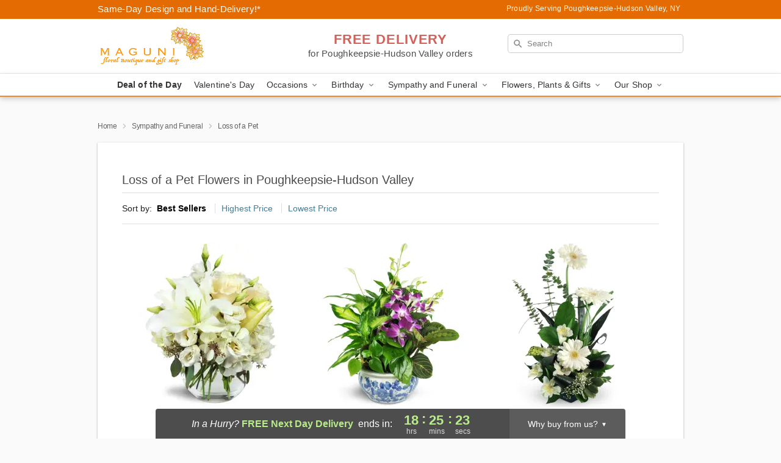

--- FILE ---
content_type: text/html; charset=UTF-8
request_url: https://www.magunifloralboutique.com//loss-of-a-pet
body_size: 18821
content:
<!DOCTYPE html>
<html lang="en">

<head>
  <meta charset="UTF-8">
<meta name="msvalidate.01" content="" />
<meta name="verify-v1" content="" />
<meta name="google-site-verification" content="" />
<meta name="y_key" content="" />
<meta http-equiv="X-UA-Compatible" content="IE=edge" />
<meta http-equiv="Cache-Control" content="max-age=86400" />
<meta name="description" content="Order pet sympathy flower delivery from Maguni Floral Boutique and Gift Shop in Poughkeepsie-Hudson Valley, NY. Same-day delivery for comforting flowers in Poughkeepsie-Hudson Valley." />
<meta id="viewport" name="viewport" content="width=device-width, initial-scale=1">
<meta http-equiv="Content-Language" content="en-us" />  <link rel="preconnect" href="https://www.lovingly.com/" crossorigin> <link rel="dns-prefetch" href="https://www.lovingly.com/"><link rel="preconnect" href="https://res.cloudinary.com/" crossorigin> <link rel="dns-prefetch" href="https://res.cloudinary.com/"><link rel="preconnect" href="https://www.google.com/" crossorigin> <link rel="dns-prefetch" href="https://www.google.com/"><link rel="preconnect" href="https://fonts.gstatic.com/" crossorigin> <link rel="dns-prefetch" href="https://fonts.gstatic.com/"><link rel="preconnect" href="https://maps.google.com/" crossorigin> <link rel="dns-prefetch" href="https://maps.google.com/"><link rel="preconnect" href="https://ajax.googleapis.com/" crossorigin> <link rel="dns-prefetch" href="https://ajax.googleapis.com/"><link rel="preconnect" href="https://fonts.gstatic.com/" crossorigin> <link rel="dns-prefetch" href="https://fonts.gstatic.com/">
  
  <meta property="og:url" content="//loss-of-a-pet" />
<meta property="og:type" content="website" />
<meta property="og:title" content="Pet Loss Flowers in Poughkeepsie-Hudson Valley, NY - Maguni Floral Boutique and Gift Shop" />
<meta property="og:description" content="Order pet sympathy flower delivery from Maguni Floral Boutique and Gift Shop in Poughkeepsie-Hudson Valley, NY. Same-day delivery for comforting flowers in Poughkeepsie-Hudson Valley." />
 
<meta property="og:image" content="http://res.cloudinary.com/ufn/image/upload/f_auto,q_auto,fl_progressive,w_375,h_264/ValentinesDay_BloomingwithLove_h-120_size-375_lang-EN_hmdrhj" />

<meta property="og:image:secure_url" content="https://res.cloudinary.com/ufn/image/upload/f_auto,q_auto,fl_progressive,w_375,h_264/ValentinesDay_BloomingwithLove_h-120_size-375_lang-EN_hmdrhj" />


<!-- Twitter cards -->

<meta name="twitter:card" content="summary_large_image">
<meta name="twitter:site" content="//loss-of-a-pet">
<meta name="twitter:creator" content="">
<meta name="twitter:title" content="Pet Loss Flowers in Poughkeepsie-Hudson Valley, NY - Maguni Floral Boutique and Gift Shop">
<meta name="twitter:description" content="Order pet sympathy flower delivery from Maguni Floral Boutique and Gift Shop in Poughkeepsie-Hudson Valley, NY. Same-day delivery for comforting flowers in Poughkeepsie-Hudson Valley.">
<meta name="twitter:image" content="ValentinesDay_BloomingwithLove_h-120_size-375_lang-EN_hmdrhjValentinesDay_BloomingwithLove_h-120_size-375_lang-EN_hmdrhj">
  
    <link rel="canonical" href="//loss-of-a-pet" />

  <!-- secure Fav and touch icons -->
<link rel="apple-touch-icon" sizes="57x57" href="https://res.cloudinary.com/ufn/image/upload/c_pad,h_57,w_57,fl_progressive,f_auto,q_auto/v1654277644/lovingly-logos/lovingly-favicon.ico">
<link rel="apple-touch-icon" sizes="114x114" href="https://res.cloudinary.com/ufn/image/upload/c_pad,h_114,w_114,fl_progressive,f_auto,q_auto/v1654277644/lovingly-logos/lovingly-favicon.ico">
<link rel="apple-touch-icon" sizes="72x72" href="https://res.cloudinary.com/ufn/image/upload/c_pad,h_72,w_72,fl_progressive,f_auto,q_auto/v1654277644/lovingly-logos/lovingly-favicon.ico">
<link rel="apple-touch-icon-precomposed" href="https://res.cloudinary.com/ufn/image/upload/c_pad,h_57,w_57,fl_progressive,f_auto,q_auto/v1654277644/lovingly-logos/lovingly-favicon.ico">
<link rel="shortcut icon" href="https://res.cloudinary.com/ufn/image/upload/c_scale,h_15,w_15,fl_progressive,f_auto,q_auto/v1654277644/lovingly-logos/lovingly-favicon.ico">

  <title>
    Pet Loss Flowers in Poughkeepsie-Hudson Valley, NY - Maguni Floral Boutique and Gift Shop  </title>

    <script>
  window.storeCurrency = 'USD';
  </script>

    

<script>


var jsdata = {"gtm_code":"GTM-PTBBP8FF","site_identifier":"www.magunifloralboutique.com","site_ga4_id":"G-1FC9ZCKKSE"};

// Initialize the data layer with site identifier and optional GA4/AdWords IDs
window.dataLayer = window.dataLayer || [];
var dataLayerInit = {
  'site_identifier': jsdata.site_identifier
};

// Add GA4 ID if available
if (jsdata.site_ga4_id) {
  dataLayerInit['site_ga4_id'] = jsdata.site_ga4_id;
}

// Add AdWords conversion ID if available
if (jsdata.site_adwords_id) {
  dataLayerInit['site_adwords_id'] = jsdata.site_adwords_id;
}

window.dataLayer.push(dataLayerInit);

// Google Tag Manager
(function(w,d,s,l,i){w[l]=w[l]||[];w[l].push({'gtm.start':
new Date().getTime(),event:'gtm.js'});var f=d.getElementsByTagName(s)[0],
j=d.createElement(s),dl=l!='dataLayer'?'&l='+l:'';j.async=true;j.src=
'https://gtm.lovingly.com/gtm.js?id='+i+dl;f.parentNode.insertBefore(j,f);
})(window,document,'script','dataLayer',jsdata.gtm_code);
// End Google Tag Manager

</script>
  <link rel='stylesheet' href='/css/theme/gambit/gambit_category.css?v=1768514404'></link><link rel='preload' href='/css/theme/gambit/gambit_master.css?v=1768514404' as='style' onload='this.onload=null;this.rel="stylesheet"'></link><link rel='preload' href='/css/theme/gambit/gambit_skin_white_amber.css?v=1768514404' as='style' onload='this.onload=null;this.rel="stylesheet"'></link>
  
    <script type="application/ld+json">
{
    "@context": "https://schema.org",
    "@type": "Florist",
    "@id": "https://www.magunifloralboutique.com#business",
    "name": "Maguni Floral Boutique and Gift Shop",
    "url": "https://www.magunifloralboutique.com",
    "legalName": "MAGUNI FLORAL BOUTIQUE AND GIFT SHOP CORP",
    "description": "Order pet sympathy flower delivery from Maguni Floral Boutique and Gift Shop in Poughkeepsie-Hudson Valley, NY. Same-day delivery for comforting flowers in Poughkeepsie-Hudson Valley.",
    "logo": "https://res.cloudinary.com/ufn/image/upload/f_auto,q_auto,fl_progressive,w_355,h_140/v1612815588/1612815588447_8.jpg",
    "image": [
        "https://res.cloudinary.com/ufn/image/upload/v1487123135/thor_splash/spring/Spring_Mobile.jpg"
    ],
    "priceRange": "$$",
    "telephone": "+18452015656",
    "email": "wecare@magunifloralboutique.com",
    "currenciesAccepted": "USD",
    "acceptedPaymentMethod": [
        "Cash",
        "CreditCard"
    ],
    "foundingDate": "2020",
    "address": {
        "@type": "PostalAddress",
        "streetAddress": "16 S Grand Ave",
        "addressLocality": "Poughkeepsie",
        "addressRegion": "NY",
        "postalCode": "12603",
        "addressCountry": "US"
    },
    "geo": {
        "@type": "GeoCoordinates",
        "latitude": 41.695596,
        "longitude": -73.9057609
    },
    "hasMap": "https://www.google.com/maps/dir/?api=1\u0026destination=41.69559600,-73.90576090\u0026travelmode=driving",
    "openingHours": [
        "Mo 09:00:00-17:00:00",
        "Tu 09:00:00-17:00:00",
        "We 09:00:00-17:00:00",
        "Th 09:00:00-17:00:00",
        "Fr 09:00:00-17:00:00",
        "Sa 09:00:00-17:00:00"
    ],
    "sameAs": [
        "https://g.page/r/CZQ7EnW6hpNhEAg/review",
        "https://www.facebook.com/p/Maguni-Floral-Boutique-and-Gift-Shop-100055396099160/",
        "https://www.yelp.com/biz/maguni-floral-boutique-and-gift-shop-poughkeepsie",
        "https://g.page/r/CZQ7EnW6hpNhEBA"
    ],
    "contactPoint": {
        "@type": "ContactPoint",
        "contactType": "customer service",
        "telephone": "+18452015656",
        "email": "wecare@magunifloralboutique.com",
        "areaServed": "Poughkeepsie NY",
        "availableLanguage": [
            "English"
        ]
    },
    "areaServed": {
        "@type": "AdministrativeArea",
        "name": "Poughkeepsie, NY"
    },
    "makesOffer": [
        {
            "@type": "Offer",
            "name": "Florist\u0027s Choice Daily Deal",
            "price": "44.95",
            "priceCurrency": "USD",
            "availability": "https://schema.org/InStock",
            "url": "https://www.magunifloralboutique.com/flowers/florists-choice-daily-deal"
        },
        {
            "@type": "Offer",
            "name": "Same-Day Flower Delivery Service",
            "price": "0.00",
            "priceCurrency": "USD",
            "availability": "https://schema.org/InStock",
            "url": "https://www.magunifloralboutique.com/delivery-policy"
        }
    ]
}
</script>

  
</head>

<body class="body
       is-gray-background        white-skin">
    
<!-- Google Tag Manager (noscript) -->
<noscript><iframe src="https://gtm.lovingly.com/ns.html?id=GTM-PTBBP8FF"
height="0" width="0" style="display:none;visibility:hidden"></iframe></noscript>
<!-- End Google Tag Manager (noscript) -->

  <a class="main-content-link" href="#maincontent">Skip to main content</a>

  <div id="covidModal" role="dialog" aria-label="Covid-19 Modal" class="reveal-modal animated medium covid-modal" data-reveal>

  <p>For our<strong> freshest, most beautiful blooms, please shop our <a href="/flowers/florists-choice-daily-deal" title="Deal of the Day">Florist’s Choice</a> options,</strong> as we may be experiencing
      delays in receiving shipments of certain flower types.
  </p>

  <p>Please note that for all other orders, we may need to replace stems so we can deliver the freshest bouquet possible, and we may have to use a different vase.</p>

  <p>We promise to always deliver a  <strong>fresh, beautiful, and completely one-of-a-kind gift</strong> of the same or greater value as what you selected.<p>

  <p>Deliveries may also be impacted by COVID-19 restrictions. Rest assured that we are taking all recommended precautions to ensure customer satisfaction and safety.
    <br>
    <br>
    Delivery impacts may include:</p>
  <ul>
    <li>Restricted deliveries to hospitals or nursing homes </li>
    <li>Restricted deliveries to office buildings </li>
    <li>Restricted access to certain regional areas</li>
  </ul>

  <p>In addition, we may be using “no contact” delivery procedures. After confirming that the
    recipient is available to accept, their gift will be left at the door and the delivery driver will step back a
    safe distance to ensure they receive their gift.</p>

  <p>Please see our <a href="/about-us" aria-label="About Us">About Us</a> page for more details. We appreciate
        your understanding and support!</p>

  <a class="close-reveal-modal" aria-label="Close Covid-19 modal" tabindex="0" role="button">&#215;</a>

</div>

<div id="deliveryLaterModal" role="dialog" aria-label="Delivery Later Modal" aria-modal="true" class="reveal-modal animated medium covid-modal delivery-later-modal" data-reveal>

  <img class="delivery-later-modal__logo b-lazy" src="[data-uri]" data-src="https://res.cloudinary.com/ufn/image/upload/v1586371085/gift-now-logo_xqjmjz.svg" alt="Gift Now, Deliver Later logo">

  <div id="delivery-later-title" class="delivery-later-modal-title">Gift Now, Deliver Later</div>

  <p class="delivery-later-modal-subtitle">With <strong>Gift Now, Deliver Later</strong>, you'll send smiles twice! Here's how:</p>
  <img class="delivery-later-modal__small-image b-lazy" src="[data-uri]" data-src="https://res.cloudinary.com/ufn/image/upload/v1675263741/gift-card_yjh09i.svg" alt="Gift Card Logo">
  <p class="delivery-later-modal__instructions-copy">SMILE 1
  </p>
  <p>When you complete your purchase, your lucky recipient will instantly receive a surprise email that includes your card message and a picture of the flowers you chose.</p>
  <img class="delivery-later-modal__small-image b-lazy" src="[data-uri]" data-src="https://res.cloudinary.com/ufn/image/upload/v1675263852/Flowers_gsren6.svg" alt="Flowers logo">
  <p class="delivery-later-modal__instructions-copy">SMILE 2</p>

  <p>As soon as possible (usually within two weeks), we'll contact your recipient to schedule delivery of their gorgeous floral gift. Trust us, it'll be worth the wait! </p>

  <a class="close-reveal-modal" aria-label="Close Gift Now, Deliver Later modal" tabindex="0" role="button">&#215;</a>

</div>

<div id="alcoholModal" role="dialog" aria-label="Alcohol Modal" aria-modal="true" class="reveal-modal animated medium covid-modal" data-reveal>

  <p id="alcohol-modal-title"><strong>Wine for every occasion</strong></p>

  <p>We offer a wide-selection of premium wines to perfectly pair with your floral gift.</p>

  <p>Ordering a bottle (or two!) from our site is easy. Just make sure that:</p>
  <ul>
    <li>You're 21 or older</li>
    <li>The person picking up or receiving the delivery is 21 or older</li>
  </ul>

  <a class="close-reveal-modal" aria-label="Close alcohol modal" tabindex="0" role="button">&#215;</a>

</div>      <!-- Hidden trigger link for the modal -->
    <a href="#" data-reveal-id="coupon-modal" style="display: none;">Open Coupon Details</a>

    <div id="coupon-modal" class="reveal-modal animated small" data-reveal role="dialog" aria-label="coupon-modal-title" aria-modal="true">
        <div class="coupon-modal-content">
            <div class="coupon-modal-close">
                <div class="close-icon">
                    <a class="close-reveal-modal" aria-label="Close modal" tabindex="0" role="button">&#215;</a>
                </div>
            </div>
            <div class="coupon-modal-text">
                <p id="coupon-modal-title" class="banner-modal-content"></p>
            </div>
        </div>
    </div>

    <script>
        window.couponData = [];
    </script>

 
  
  
    <header id="stickyHeader">
            <div class="header__top-banner theme__background-color--dark">
        <div class="row">

          <div class="sticky__content">

            <!-- Sticky content -->
            <div class="sticky__store-name">
              <a class="JSVAR__lovingly-exclusive-override-slug" href="/" title="Maguni Floral Boutique and Gift Shop - Poughkeepsie-Hudson Valley Flower Delivery" notranslate>
                Maguni Floral Boutique and Gift Shop              </a>
            </div>
            <div class="sticky__assurance">100% Florist-Designed and Hand-Delivered!</div>

          </div>

          <div class="header__text-container">
            <!-- Non-sticky content -->
            <div class="header__established">
              <a class="JSVAR__lovingly-exclusive-override-slug" href="/delivery-policy#:~:text=Same%20Day%20Delivery,-%3A" aria-label="Delivery Policy" title="Same-Day Design and Hand-Delivery!" target="_blank">
                Same-Day Design and Hand-Delivery!*
              </a>
            </div>

            <div class="header__phone-address">
                              <span id="proudly_serving" style="margin-right: 5px;"> 
                  Proudly Serving Poughkeepsie-Hudson Valley, NY                                  </span>
                          </div>
          </div>

        </div>

      </div>

      <div class="header__solid-skin-container">

        <div class="row header__container">

          <div class="header">

            <!-- Left column -->
<div class="hide-for-small header__logo-container ieLogoContainer">

  <div>

    <a href="/" aria-label="Maguni Floral Boutique and Gift Shop" class="JSVAR__lovingly-exclusive-override-slug header__logo-image-container header__logo-text" id="fittext1" title="Maguni Floral Boutique and Gift Shop - Poughkeepsie-Hudson Valley Flower Delivery">

      <figure><img loading="eager" alt="Flower delivery in Poughkeepsie-Hudson Valley NY image" src="https://res.cloudinary.com/ufn/image/upload/c_pad,f_auto,q_auto,fl_progressive/1612815588447_8" /><figcaption>Maguni Floral Boutique and Gift Shop - Flower Delivery in Poughkeepsie-Hudson Valley, NY</figcaption></figure>
    </a>
  </div>

</div>
            <!-- Center column -->
<div class="hide-for-small free-delivery__container ">

  
  <div class="free-delivery">

      <strong>FREE DELIVERY</strong> <span>for Poughkeepsie-Hudson Valley orders</span>
  </div>

  
</div>

            <!-- Right column -->
            <div class="hide-for-small header__right-column logo_vert_align ">

              <!-- Search Bar -->
<div class="search__container ">
  
  <form action="/categories/searchProds" role="search" class="search-form" id="search-form-desktop" method="get" accept-charset="utf-8">
  <input name="sr" class="search-field search-input left" aria-label="Search" placeholder="Search" id="search-input-gambit-desktop" type="text"/>
  <input type="hidden" name="s_en" id="search-endesktop"/>
  <input class="hide" aria-hidden="1" type="submit" value="Submit Search Form"/>
  <label class="placeholder-label" id="search-placeholder-fallback-desktop">Search</label>

</form>
</div><!--/search__container-->

            </div>

          </div>

        </div>

      </div>

      <!-- NAVIGATION -->
      
<section class="mobile-navigation-bar" id="mobile-navigation-bar">
  <div class="mobile-navigation-bar__toggle hide-mobile-nav">
    <div id="toggle-nav" class="hamburger hamburger--squeeze js-hamburger">
      <div class="hamburger-box">
        <div class="hamburger-inner"></div>
      </div>
    </div>
  </div>
  <div class="mobile-navigation-bar__name hide-mobile-nav">
    <a class="JSVAR__lovingly-exclusive-override-slug" title="Maguni Floral Boutique and Gift Shop" href="/">
      Maguni Floral Boutique and Gift Shop    </a>
  </div>
  <div class="mobile-navigation-bar__right-section hide-mobile-nav">
    <button id="searchIcon" type="submit" alt="Open search input">
    <img width="19" height="19" alt="search glass icon"
        src="https://res.cloudinary.com/ufn/image/upload/w_19,h_19,f_auto,q_auto/v1472224554/storefront_assets/search.png" />
</button>
    <!-- Back button : id backNext -->
<div class="back-next-button__container" id="backNext">
    <button type="button" role="button"  class="back-next-button" id="navBackButton">
        <img height="auto" src="https://res.cloudinary.com/ufn/image/upload/v1570470309/arrow_upward-24px_gjozgt.svg"
            alt="Back arrow" />
    </button>
</div>  </div>

  <div id="mobileSearchContainer" class="search-form__container hide-mobile-nav">
    <!-- Search Bar -->
<div class="search__container ">
  
  <form action="/categories/searchProds" role="search" class="search-form" id="search-form-mobile" method="get" accept-charset="utf-8">
  <input name="sr" class="search-field search-input left" aria-label="Search" placeholder="Search" id="search-input-gambit-mobile" type="text"/>
  <input type="hidden" name="s_en" id="search-enmobile"/>
  <input class="hide" aria-hidden="1" type="submit" value="Submit Search Form"/>
  <label class="placeholder-label" id="search-placeholder-fallback-mobile">Search</label>

</form>
</div><!--/search__container-->
  </div>

  <div class="mobile-navigation__side-list hide-mobile-nav" id="mobile-nav-sidebar">
    <ul>
      <li class="sr-only">Nav Menu</li>
    </ul>
  </div>

  <div role="navigation" id="mobile-nav-content" class="mobile-navigation__main-list hide-mobile-nav">
    <ul>
      <!-- DEAL OF THE DAY -->
      <li class="mobile-navigation__list-item promoted-product-link">
        <a href="/flowers/florists-choice-daily-deal" title="View Deal of the Day Product" class="mobile-navigation__deal-link JSVAR__lovingly-exclusive-override-slug" aria-label="Deal of the Day">Deal of the Day</a>      </li>

      <!-- FEATURED CATEGORY -->
                      <li class="mobile-navigation__list-item">
          <a href="/valentines-day" class="">Valentine's Day</a>        </li>
      
            
      <li class="mobile-navigation__list-item mobile-navigation__has-dropdown">
        <button type="button" role="button" aria-haspopup="true" aria-expanded="false" class="mobile-navigation__dropdown-button"
          data-ul="occasions">Occasions          <svg role="presentation" class="right-carat" xmlns="http://www.w3.org/2000/svg" width="24" height="24" viewBox="0 0 24 24">
            <path data-name="Path 731" d="M8.59,16.59,13.17,12,8.59,7.41,10,6l6,6-6,6Z" fill="#000" ></path>
            <path data-name="Path 732" d="M0,0H24V24H0Z" fill="none" ></path>
          </svg>
        </button>
        <ul id="occasions">
          
<ul class="navigation__dropdown-list split-column"><li><a href="/valentines-day" title="Visit the Valentine's Day category" class="">Valentine's Day</a></li><li><a href="/winter" title="Visit the Winter category" class="">Winter</a></li><li><a href="/birthday" title="Visit the Birthday category" class="">Birthday</a></li><li><a href="/sympathy-and-funeral" title="Visit the Sympathy and Funeral category" class="">Sympathy and Funeral</a></li><li><a href="/any-occasion" title="Visit the Any Occasion category" class="">Any Occasion</a></li><li><a href="/love-and-romance" title="Visit the Love and Romance category" class="">Love and Romance</a></li><li><a href="/thinking-of-you" title="Visit the Thinking of You category" class="">Thinking of You</a></li><li><a href="/im-sorry-flowers" title="Visit the I'm Sorry Flowers category" class="">I'm Sorry Flowers</a></li><li><a href="/new-baby" title="Visit the New Baby category" class="">New Baby</a></li><li><a href="/get-well" title="Visit the Get Well category" class="">Get Well</a></li><li><a href="/anniversary" title="Visit the Anniversary category" class="">Anniversary</a></li><li><a href="/just-because" title="Visit the Just Because category" class="">Just Because</a></li><li><a href="/thank-you" title="Visit the Thank You category" class="">Thank You</a></li><li><a href="/congratulations" title="Visit the Congratulations category" class="">Congratulations</a></li><li><a href="/business-gifting" title="Visit the Business Gifting category" class="">Business Gifting</a></li></ul>
        </ul>
      </li>
            
      <li class="mobile-navigation__list-item mobile-navigation__has-dropdown">
        <button type="button" role="button" aria-haspopup="true" aria-expanded="false" class="mobile-navigation__dropdown-button"
          data-ul="birthday">Birthday          <svg role="presentation" class="right-carat" xmlns="http://www.w3.org/2000/svg" width="24" height="24" viewBox="0 0 24 24">
            <path data-name="Path 731" d="M8.59,16.59,13.17,12,8.59,7.41,10,6l6,6-6,6Z" fill="#000" ></path>
            <path data-name="Path 732" d="M0,0H24V24H0Z" fill="none" ></path>
          </svg>
        </button>
        <ul id="birthday">
          
<ul class="navigation__dropdown-list "><li><a href="/birthday" title="Visit the All Birthday category" class="">All Birthday</a></li><li><a href="/birthday-for-friend" title="Visit the Birthday for Friend category" class="">Birthday for Friend</a></li><li><a href="/birthday-for-her" title="Visit the Birthday for Her category" class="">Birthday for Her</a></li><li><a href="/birthday-for-mom" title="Visit the Birthday for Mom category" class="">Birthday for Mom</a></li><li><a href="/birthday-for-colleague" title="Visit the Birthday for Colleague category" class="">Birthday for Colleague</a></li><li><a href="/birthday-gift-baskets" title="Visit the Birthday Gift Baskets category" class="">Birthday Gift Baskets</a></li><li><a href="/birthday-for-him" title="Visit the Birthday for Him category" class="">Birthday for Him</a></li></ul>
        </ul>
      </li>
            
      <li class="mobile-navigation__list-item mobile-navigation__has-dropdown">
        <button type="button" role="button" aria-haspopup="true" aria-expanded="false" class="mobile-navigation__dropdown-button"
          data-ul="sympathy_and_funeral">Sympathy and Funeral          <svg role="presentation" class="right-carat" xmlns="http://www.w3.org/2000/svg" width="24" height="24" viewBox="0 0 24 24">
            <path data-name="Path 731" d="M8.59,16.59,13.17,12,8.59,7.41,10,6l6,6-6,6Z" fill="#000" ></path>
            <path data-name="Path 732" d="M0,0H24V24H0Z" fill="none" ></path>
          </svg>
        </button>
        <ul id="sympathy_and_funeral">
          
<ul class="navigation__dropdown-list split-column"><li><a href="/sympathy-and-funeral" title="Visit the All Sympathy and Funeral category" class="">All Sympathy and Funeral</a></li><li><a href="/funeral-sprays-and-wreaths" title="Visit the Funeral Sprays and Wreaths category" class="">Funeral Sprays and Wreaths</a></li><li><a href="/funeral-service-flowers" title="Visit the Funeral Service Flowers category" class="">Funeral Service Flowers</a></li><li><a href="/sympathy-for-home-or-office" title="Visit the Sympathy for Home or Office category" class="">Sympathy for Home or Office</a></li><li><a href="/sympathy-plants" title="Visit the Sympathy Plants category" class="">Sympathy Plants</a></li><li><a href="/loss-of-a-pet" title="Visit the Loss of a Pet category" class="">Loss of a Pet</a></li></ul>
        </ul>
      </li>
            
      <li class="mobile-navigation__list-item mobile-navigation__has-dropdown">
        <button type="button" role="button" aria-haspopup="true" aria-expanded="false" class="mobile-navigation__dropdown-button"
          data-ul="flowers__plants___gifts">Flowers, Plants & Gifts          <svg role="presentation" class="right-carat" xmlns="http://www.w3.org/2000/svg" width="24" height="24" viewBox="0 0 24 24">
            <path data-name="Path 731" d="M8.59,16.59,13.17,12,8.59,7.41,10,6l6,6-6,6Z" fill="#000" ></path>
            <path data-name="Path 732" d="M0,0H24V24H0Z" fill="none" ></path>
          </svg>
        </button>
        <ul id="flowers__plants___gifts">
          
<ul class="navigation__dropdown-list triple-column"><li class="navigation__subnav-list"><div class="navigation__dropdown-title">Flower Type</div><ul class="navigation__dropdown-list"><li><a href="/tulips" title="Visit the Tulips category" class="">Tulips</a></li><li><a href="/sunflowers" title="Visit the Sunflowers category" class="">Sunflowers</a></li><li><a href="/orchids" title="Visit the Orchids category" class="">Orchids</a></li><li><a href="/lilies" title="Visit the Lilies category" class="">Lilies</a></li><li><a href="/roses" title="Visit the Roses category" class="">Roses</a></li></ul></li><li class="navigation__subnav-list"><div class="navigation__dropdown-title">Plants</div><ul class="navigation__dropdown-list"><li><a href="/green-plants" title="Visit the Green Plants category" class="">Green Plants</a></li><li><a href="/blooming-plants" title="Visit the Blooming Plants category" class="">Blooming Plants</a></li><li><a href="/orchid-plants" title="Visit the Orchid Plants category" class="">Orchid Plants</a></li></ul></li><li class="navigation__subnav-list"><div class="navigation__dropdown-title">Color</div><ul class="navigation__dropdown-list"><li><a href="/purple" title="Visit the Purple category" class="">Purple</a></li><li><a href="/pink" title="Visit the Pink category" class="">Pink</a></li><li><a href="/mixed" title="Visit the Mixed category" class="">Mixed</a></li><li><a href="/yellow" title="Visit the Yellow category" class="">Yellow</a></li><li><a href="/white" title="Visit the White category" class="">White</a></li><li><a href="/green" title="Visit the Green category" class="">Green</a></li><li><a href="/orange" title="Visit the Orange category" class="">Orange</a></li><li><a href="/red" title="Visit the Red category" class="">Red</a></li><li><a href="/blue" title="Visit the Blue category" class="">Blue</a></li></ul></li><li class="navigation__subnav-list"><div class="navigation__dropdown-title">Collections</div><ul class="navigation__dropdown-list"><li><a href="/premium-collection" title="Visit the Premium Collection category" class="">Premium Collection</a></li><li><a href="/gift-baskets" title="Visit the Gift Baskets category" class="">Gift Baskets</a></li><li><a href="/modern" title="Visit the Modern category" class="">Modern</a></li><li><a href="/our-custom-designs" title="Visit the Our Custom Designs category" class="">Our Custom Designs</a></li><li><a href="/value-flowers-gifts" title="Visit the Value Flowers & Gifts category" class="">Value Flowers & Gifts</a></li><li><a href="/gift-bundles" title="Visit the Gift Bundles category" class="">Gift Bundles</a></li></ul></li><li class="navigation__subnav-list"><div class="navigation__dropdown-title">By Price</div><ul class="navigation__dropdown-list"><li><a href="/flowers-under-50" title="Visit the Flowers Under $50 category" class="">Flowers Under $50</a></li><li><a href="/flowers-50-to-60" title="Visit the Flowers $50 to $60 category" class="">Flowers $50 to $60</a></li><li><a href="/flowers-60-to-80" title="Visit the Flowers $60 to $80 category" class="">Flowers $60 to $80</a></li><li><a href="/flowers-over-80" title="Visit the Flowers Over $80 category" class="">Flowers Over $80</a></li></ul></li></ul>
        </ul>
      </li>
      
      <li class="mobile-navigation__list-item mobile-navigation__has-dropdown">
        <button type="button" role="button" aria-haspopup="true" aria-expanded="false" data-ul="our-shop" class="mobile-navigation__dropdown-button" title="Learn more about our shop">
          OUR SHOP
          <svg role="presentation" class="right-carat" xmlns="http://www.w3.org/2000/svg" width="24" height="24" viewBox="0 0 24 24">
            <path id="Path_731" data-name="Path 731" d="M8.59,16.59,13.17,12,8.59,7.41,10,6l6,6-6,6Z" fill="#000" />
            <path id="Path_732" data-name="Path 732" d="M0,0H24V24H0Z" fill="none" />
          </svg>
        </button>
        <ul id="our-shop">
          <li><a title="Visit Delivery Policy" href="/delivery-policy">Delivery Policy</a></li>          <li>
            <a href="/about-us">About Us</a>          </li>
          
                      <div class="navigation__dropdown-title">Flower Delivery</div>
            <ul class="navigation__dropdown-list">
              <li><a title="Flower Delivery in Poughkeepsie, NY" aria-label="Flower Delivery in Poughkeepsie, NY" href="/flower-delivery/ny/poughkeepsie">Poughkeepsie, NY</a></li><li><a title="Flower Delivery in New Paltz, NY" aria-label="Flower Delivery in New Paltz, NY" href="/flower-delivery/ny/new-paltz">New Paltz, NY</a></li><li><a title="Flower Delivery in Wappingers Falls, NY" aria-label="Flower Delivery in Wappingers Falls, NY" href="/flower-delivery/ny/wappingers-falls">Wappingers Falls, NY</a></li><li><a title="Flower Delivery in Fishkill, NY" aria-label="Flower Delivery in Fishkill, NY" href="/flower-delivery/ny/fishkill">Fishkill, NY</a></li><li><a title="Flower Delivery in Modena, NY" aria-label="Flower Delivery in Modena, NY" href="/flower-delivery/ny/modena">Modena, NY</a></li><li><a title="Flower Delivery in Milton, NY" aria-label="Flower Delivery in Milton, NY" href="/flower-delivery/ny/milton">Milton, NY</a></li><li><a title="Flower Delivery in Marlboro, NY" aria-label="Flower Delivery in Marlboro, NY" href="/flower-delivery/ny/marlboro">Marlboro, NY</a></li><li><a title="Flower Delivery in Lagrangeville, NY" aria-label="Flower Delivery in Lagrangeville, NY" href="/flower-delivery/ny/lagrangeville">Lagrangeville, NY</a></li><li><a title="Flower Delivery in Hyde Park, NY" aria-label="Flower Delivery in Hyde Park, NY" href="/flower-delivery/ny/hyde-park">Hyde Park, NY</a></li><li><a title="Flower Delivery in Hughsonville, NY" aria-label="Flower Delivery in Hughsonville, NY" href="/flower-delivery/ny/hughsonville">Hughsonville, NY</a></li>            </ul>
                    
        </ul>
      </li>

    </ul>
  </div>

  <!-- Mobile View -->
<div role="timer" class="countdown-timer__mobile show-for-small hide-force" id="countdownTimerv2ContainerMobile">
      <div class="inner">

      <strong>
                <span class="free-tag">FREE</span>
                <span id="deliveryDayTextMobile"></span>
      </strong>

      <div class="right-side-timer">
        <span class="small">&nbsp;Ends in:&nbsp;</span>
        <div id="countdownTimerv2Mobile" class="timer-mobile" notranslate></div>
      </div>
    </div>

    </div>
</section>
<nav role="navigation" class="navigation theme__border-color--medium"
  id="topbar">
  <ul class="navigation__main-list">

    <!-- DEAL OF THE DAY -->
    <li class="navigation__main-link no-dropdown promoted-product-link">
      <strong>
        <a href="/flowers/florists-choice-daily-deal" title="View Deal of the Day Product" class="navigation__main-link-item JSVAR__lovingly-exclusive-override-slug" aria-label="Deal of the Day">Deal of the Day</a>      </strong>
    </li>

    <!-- FEATURED CATEGORY -->
                  <li class="navigation__main-link no-dropdown">
          <a href="/valentines-day" class="navigation__main-link-item ">Valentine's Day</a>        </li>
    
          
      <!-- Inject Sympathy Funeral category into this place -->
                                  <!-- <li class="navigation__main-link no-dropdown"> -->
                      <!-- </li> -->
              
      <li class="navigation__main-link navigation__has-dropdown">
        <button type="button" role="button" aria-haspopup="true" aria-expanded="false" class="navigation__main-link-item">Occasions <img
            class="b-lazy carat" src=[data-uri]
            data-src="https://res.cloudinary.com/ufn/image/upload/v1571166165/down-carat_lpniwv"
            alt="Dropdown down carat" /></button>
        <div class="navigation__dropdown">
          <div class="navigation__dropdown-content">
            <div class="navigation__dropdown-list-wrapper">
              <div class="navigation__dropdown-title">Occasions</div>
              
<ul class="navigation__dropdown-list split-column"><li><a href="/valentines-day" title="Visit the Valentine's Day category" class="">Valentine's Day</a></li><li><a href="/winter" title="Visit the Winter category" class="">Winter</a></li><li><a href="/birthday" title="Visit the Birthday category" class="">Birthday</a></li><li><a href="/sympathy-and-funeral" title="Visit the Sympathy and Funeral category" class="">Sympathy and Funeral</a></li><li><a href="/any-occasion" title="Visit the Any Occasion category" class="">Any Occasion</a></li><li><a href="/love-and-romance" title="Visit the Love and Romance category" class="">Love and Romance</a></li><li><a href="/thinking-of-you" title="Visit the Thinking of You category" class="">Thinking of You</a></li><li><a href="/im-sorry-flowers" title="Visit the I'm Sorry Flowers category" class="">I'm Sorry Flowers</a></li><li><a href="/new-baby" title="Visit the New Baby category" class="">New Baby</a></li><li><a href="/get-well" title="Visit the Get Well category" class="">Get Well</a></li><li><a href="/anniversary" title="Visit the Anniversary category" class="">Anniversary</a></li><li><a href="/just-because" title="Visit the Just Because category" class="">Just Because</a></li><li><a href="/thank-you" title="Visit the Thank You category" class="">Thank You</a></li><li><a href="/congratulations" title="Visit the Congratulations category" class="">Congratulations</a></li><li><a href="/business-gifting" title="Visit the Business Gifting category" class="">Business Gifting</a></li></ul>            </div>
            <div class="navigation__dropdown-divider"></div>
            <div class="navigation__dropdown-promo">
              <a href="/flowers/florists-choice-daily-deal" class="navigation__dropdown-promo-link" aria-label="Deal of the Day"><img alt="Your expert designer will create a unique hand-crafted arrangement." width="304" height="140" src="https://res.cloudinary.com/ufn/image/upload/f_auto,q_auto,fl_progressive,w_304,h_140/Covid-Desktop-Nav-Banner_ynp9ab"></a>            </div>
          </div>
        </div>
      </li>
          
      <!-- Inject Sympathy Funeral category into this place -->
                                  <!-- <li class="navigation__main-link no-dropdown"> -->
                      <!-- </li> -->
              
      <li class="navigation__main-link navigation__has-dropdown">
        <button type="button" role="button" aria-haspopup="true" aria-expanded="false" class="navigation__main-link-item">Birthday <img
            class="b-lazy carat" src=[data-uri]
            data-src="https://res.cloudinary.com/ufn/image/upload/v1571166165/down-carat_lpniwv"
            alt="Dropdown down carat" /></button>
        <div class="navigation__dropdown">
          <div class="navigation__dropdown-content">
            <div class="navigation__dropdown-list-wrapper">
              <div class="navigation__dropdown-title">Birthday</div>
              
<ul class="navigation__dropdown-list split-column"><li><a href="/birthday" title="Visit the All Birthday category" class="">All Birthday</a></li><li><a href="/birthday-for-friend" title="Visit the Birthday for Friend category" class="">Birthday for Friend</a></li><li><a href="/birthday-for-her" title="Visit the Birthday for Her category" class="">Birthday for Her</a></li><li><a href="/birthday-for-mom" title="Visit the Birthday for Mom category" class="">Birthday for Mom</a></li><li><a href="/birthday-for-colleague" title="Visit the Birthday for Colleague category" class="">Birthday for Colleague</a></li><li><a href="/birthday-gift-baskets" title="Visit the Birthday Gift Baskets category" class="">Birthday Gift Baskets</a></li><li><a href="/birthday-for-him" title="Visit the Birthday for Him category" class="">Birthday for Him</a></li></ul>            </div>
            <div class="navigation__dropdown-divider"></div>
            <div class="navigation__dropdown-promo">
              <a href="/flowers/florists-choice-daily-deal" class="navigation__dropdown-promo-link" aria-label="Deal of the Day"><img alt="Your expert designer will create a unique hand-crafted arrangement." width="304" height="140" src="https://res.cloudinary.com/ufn/image/upload/f_auto,q_auto,fl_progressive,w_304,h_140/Covid-Desktop-Nav-Banner_ynp9ab"></a>            </div>
          </div>
        </div>
      </li>
          
      <!-- Inject Sympathy Funeral category into this place -->
                                  <!-- <li class="navigation__main-link no-dropdown"> -->
                      <!-- </li> -->
              
      <li class="navigation__main-link navigation__has-dropdown">
        <button type="button" role="button" aria-haspopup="true" aria-expanded="false" class="navigation__main-link-item">Sympathy and Funeral <img
            class="b-lazy carat" src=[data-uri]
            data-src="https://res.cloudinary.com/ufn/image/upload/v1571166165/down-carat_lpniwv"
            alt="Dropdown down carat" /></button>
        <div class="navigation__dropdown">
          <div class="navigation__dropdown-content">
            <div class="navigation__dropdown-list-wrapper">
              <div class="navigation__dropdown-title">Sympathy and Funeral</div>
              
<ul class="navigation__dropdown-list split-column"><li><a href="/sympathy-and-funeral" title="Visit the All Sympathy and Funeral category" class="">All Sympathy and Funeral</a></li><li><a href="/funeral-sprays-and-wreaths" title="Visit the Funeral Sprays and Wreaths category" class="">Funeral Sprays and Wreaths</a></li><li><a href="/funeral-service-flowers" title="Visit the Funeral Service Flowers category" class="">Funeral Service Flowers</a></li><li><a href="/sympathy-for-home-or-office" title="Visit the Sympathy for Home or Office category" class="">Sympathy for Home or Office</a></li><li><a href="/sympathy-plants" title="Visit the Sympathy Plants category" class="">Sympathy Plants</a></li><li><a href="/loss-of-a-pet" title="Visit the Loss of a Pet category" class="">Loss of a Pet</a></li></ul>            </div>
            <div class="navigation__dropdown-divider"></div>
            <div class="navigation__dropdown-promo">
              <a href="/flowers/florists-choice-daily-deal" class="navigation__dropdown-promo-link" aria-label="Deal of the Day"><img alt="Your expert designer will create a unique hand-crafted arrangement." width="304" height="140" src="https://res.cloudinary.com/ufn/image/upload/f_auto,q_auto,fl_progressive,w_304,h_140/Covid-Desktop-Nav-Banner_ynp9ab"></a>            </div>
          </div>
        </div>
      </li>
          
      <!-- Inject Sympathy Funeral category into this place -->
                                  <!-- <li class="navigation__main-link no-dropdown"> -->
                      <!-- </li> -->
              
      <li class="navigation__main-link navigation__has-dropdown">
        <button type="button" role="button" aria-haspopup="true" aria-expanded="false" class="navigation__main-link-item">Flowers, Plants & Gifts <img
            class="b-lazy carat" src=[data-uri]
            data-src="https://res.cloudinary.com/ufn/image/upload/v1571166165/down-carat_lpniwv"
            alt="Dropdown down carat" /></button>
        <div class="navigation__dropdown">
          <div class="navigation__dropdown-content">
            <div class="navigation__dropdown-list-wrapper">
              <div class="navigation__dropdown-title"></div>
              
<ul class="navigation__dropdown-list triple-column"><li class="navigation__subnav-list"><div class="navigation__dropdown-title">Flower Type</div><ul class="navigation__dropdown-list"><li><a href="/tulips" title="Visit the Tulips category" class="">Tulips</a></li><li><a href="/sunflowers" title="Visit the Sunflowers category" class="">Sunflowers</a></li><li><a href="/orchids" title="Visit the Orchids category" class="">Orchids</a></li><li><a href="/lilies" title="Visit the Lilies category" class="">Lilies</a></li><li><a href="/roses" title="Visit the Roses category" class="">Roses</a></li></ul></li><li class="navigation__subnav-list"><div class="navigation__dropdown-title">Plants</div><ul class="navigation__dropdown-list"><li><a href="/green-plants" title="Visit the Green Plants category" class="">Green Plants</a></li><li><a href="/blooming-plants" title="Visit the Blooming Plants category" class="">Blooming Plants</a></li><li><a href="/orchid-plants" title="Visit the Orchid Plants category" class="">Orchid Plants</a></li></ul></li><li class="navigation__subnav-list"><div class="navigation__dropdown-title">Color</div><ul class="navigation__dropdown-list"><li><a href="/purple" title="Visit the Purple category" class="">Purple</a></li><li><a href="/pink" title="Visit the Pink category" class="">Pink</a></li><li><a href="/mixed" title="Visit the Mixed category" class="">Mixed</a></li><li><a href="/yellow" title="Visit the Yellow category" class="">Yellow</a></li><li><a href="/white" title="Visit the White category" class="">White</a></li><li><a href="/green" title="Visit the Green category" class="">Green</a></li><li><a href="/orange" title="Visit the Orange category" class="">Orange</a></li><li><a href="/red" title="Visit the Red category" class="">Red</a></li><li><a href="/blue" title="Visit the Blue category" class="">Blue</a></li></ul></li><li class="navigation__subnav-list"><div class="navigation__dropdown-title">Collections</div><ul class="navigation__dropdown-list"><li><a href="/premium-collection" title="Visit the Premium Collection category" class="">Premium Collection</a></li><li><a href="/gift-baskets" title="Visit the Gift Baskets category" class="">Gift Baskets</a></li><li><a href="/modern" title="Visit the Modern category" class="">Modern</a></li><li><a href="/our-custom-designs" title="Visit the Our Custom Designs category" class="">Our Custom Designs</a></li><li><a href="/value-flowers-gifts" title="Visit the Value Flowers & Gifts category" class="">Value Flowers & Gifts</a></li><li><a href="/gift-bundles" title="Visit the Gift Bundles category" class="">Gift Bundles</a></li></ul></li><li class="navigation__subnav-list"><div class="navigation__dropdown-title">By Price</div><ul class="navigation__dropdown-list"><li><a href="/flowers-under-50" title="Visit the Flowers Under $50 category" class="">Flowers Under $50</a></li><li><a href="/flowers-50-to-60" title="Visit the Flowers $50 to $60 category" class="">Flowers $50 to $60</a></li><li><a href="/flowers-60-to-80" title="Visit the Flowers $60 to $80 category" class="">Flowers $60 to $80</a></li><li><a href="/flowers-over-80" title="Visit the Flowers Over $80 category" class="">Flowers Over $80</a></li></ul></li></ul>            </div>
            <div class="navigation__dropdown-divider"></div>
            <div class="navigation__dropdown-promo">
              <a href="/flowers/florists-choice-daily-deal" class="navigation__dropdown-promo-link" aria-label="Deal of the Day"><img alt="Your expert designer will create a unique hand-crafted arrangement." width="304" height="140" src="https://res.cloudinary.com/ufn/image/upload/f_auto,q_auto,fl_progressive,w_304,h_140/Covid-Desktop-Nav-Banner_ynp9ab"></a>            </div>
          </div>
        </div>
      </li>
    
    <li class="navigation__main-link navigation__has-dropdown navigation__cms-dropdown split-column">
      <button type="button" role="button" aria-haspopup="true" aria-expanded="false" class="navigation__main-link-item">Our Shop <img class="b-lazy carat"
          src=[data-uri]
          data-src="https://res.cloudinary.com/ufn/image/upload/v1571166165/down-carat_lpniwv"
          alt="Dropdown down carat" /></button>
      <div class="navigation__dropdown">
        <div class="navigation__dropdown-content geo-landing">
          <ul class="navigation__dropdown-list cms-column">
            <li>
              <a href="/about-us" title="About our shop">About Us</a>            </li>
            <li>
              <a href="/delivery-policy" aria-label="Delivery Policy">Delivery &amp; Substitution
                Policy</a>
            </li>
            <li>
              <a href="/flowers" aria-label="All Flowers & Gifts">All Flowers & Gifts</a>
            </li>
                      </ul>
                        <div class="navigation__dropdown-title geo-landing-locations">
                Flower Delivery
                <ul class="navigation__dropdown-list">
                <li><a title="Flower Delivery in Poughkeepsie, NY" aria-label="Flower Delivery in Poughkeepsie, NY" href="/flower-delivery/ny/poughkeepsie">Poughkeepsie, NY</a></li><li><a title="Flower Delivery in New Paltz, NY" aria-label="Flower Delivery in New Paltz, NY" href="/flower-delivery/ny/new-paltz">New Paltz, NY</a></li><li><a title="Flower Delivery in Wappingers Falls, NY" aria-label="Flower Delivery in Wappingers Falls, NY" href="/flower-delivery/ny/wappingers-falls">Wappingers Falls, NY</a></li><li><a title="Flower Delivery in Fishkill, NY" aria-label="Flower Delivery in Fishkill, NY" href="/flower-delivery/ny/fishkill">Fishkill, NY</a></li><li><a title="Flower Delivery in Modena, NY" aria-label="Flower Delivery in Modena, NY" href="/flower-delivery/ny/modena">Modena, NY</a></li><li><a title="Flower Delivery in Milton, NY" aria-label="Flower Delivery in Milton, NY" href="/flower-delivery/ny/milton">Milton, NY</a></li><li><a title="Flower Delivery in Marlboro, NY" aria-label="Flower Delivery in Marlboro, NY" href="/flower-delivery/ny/marlboro">Marlboro, NY</a></li><li><a title="Flower Delivery in Lagrangeville, NY" aria-label="Flower Delivery in Lagrangeville, NY" href="/flower-delivery/ny/lagrangeville">Lagrangeville, NY</a></li><li><a title="Flower Delivery in Hyde Park, NY" aria-label="Flower Delivery in Hyde Park, NY" href="/flower-delivery/ny/hyde-park">Hyde Park, NY</a></li><li><a title="Flower Delivery in Hughsonville, NY" aria-label="Flower Delivery in Hughsonville, NY" href="/flower-delivery/ny/hughsonville">Hughsonville, NY</a></li>                </ul>
              </div>
            
          <div class="navigation__dropdown-divider"></div>
          <div class="navigation__dropdown-promo">
            <a href="/flowers/florists-choice-daily-deal" class="navigation__dropdown-promo-link" aria-label="Deal of the Day"><img alt="Your expert designer will create a unique hand-crafted arrangement." width="304" height="140" src="https://res.cloudinary.com/ufn/image/upload/f_auto,q_auto,fl_progressive,w_304,h_140/Covid-Desktop-Nav-Banner_ynp9ab"></a>          </div>
        </div>
      </div>
    </li>

  </ul>

</nav>
    </header>
    <!-- End solid header container -->

          <!-- Desktop Version -->
<div role="timer" class="countdown-timer hide-for-small hide-force" id="countdownTimerv2ContainerDesktop">
  <div class="countdown-timer__top-container" id="toggleBlock">
    <div class="timer-container">
      <div class="inner">
        <div class="text">
          <em>
            <span id="deliveryDayPreText"></span>
          </em> 
            <strong>
            FREE            <span id="deliveryDayTextDesktop"></span>
            </strong>&nbsp;ends in:&nbsp;
        </div>
        <div class="timer" id="countdownTimerv2Desktop">

        </div>
      </div>
    </div>
    <div class="assurance-container">
      Why buy from us?&nbsp;
      <span class="toggle-icon__close" id="toggleIconClose">&#x25b2;</span>
      <span class="toggle-icon__open" id="toggleIconOpen">&#x25bc;</span>
    </div>
  </div>
  <div class="countdown-timer__satisfaction-container" id="satisfactionBottomContainer">
    <div class="row">
      <div class="column">
        <div class="section-block">
          <div class="poa__section"><div class="poa__attention">100%</div><div class="poa__secondary">SATISFACTION <br> GUARANTEE</div></div>
        </div>
      </div>
        <div class="column">
          <div class="section-block">
            <div class="poa__section">
              <div class="poa__attention">REAL</div>
              <div class="poa__secondary">WE ARE A REAL
                <br/>LOCAL FLORIST
              </div>
            </div>
          </div>
        </div>
      <div class="column">
        <div class="section-block">
          <div class="poa__section"><div class="poa__attention">100%</div><div class="poa__secondary">FLORIST DESIGNED <br> AND HAND DELIVERED</div></div>
        </div>
      </div>
    </div>
      </div>
</div>
    
    <!-- Start CONTENT-->
    <main id="maincontent"
      class=" ">
      <script src="/js/category-faq-min.js" defer></script><section class="row storefrontWrap">
      <h1 class="sr-only">Loss of a Pet Flowers in Poughkeepsie-Hudson Valley</h1>
    
<nav class="breadcrumbs" aria-label="Breadcrumb"><div class="breadcrumb-list"><span class="breadcrumb-item"><a href="/">Home</a></span><span class="breadcrumb-separator" aria-hidden="true"><svg xmlns="http://www.w3.org/2000/svg" width="16" height="16" viewBox="0 0 16 16" fill="none"><path d="M6.46979 4L5.52979 4.94L8.58312 8L5.52979 11.06L6.46979 12L10.4698 8L6.46979 4Z" fill="black" fill-opacity="0.24"/></svg></span><span class="breadcrumb-item"><a href="/sympathy-and-funeral">Sympathy and Funeral</a></span><span class="breadcrumb-separator" aria-hidden="true"><svg xmlns="http://www.w3.org/2000/svg" width="16" height="16" viewBox="0 0 16 16" fill="none"><path d="M6.46979 4L5.52979 4.94L8.58312 8L5.52979 11.06L6.46979 12L10.4698 8L6.46979 4Z" fill="black" fill-opacity="0.24"/></svg></span><span class="breadcrumb-item breadcrumb-current" aria-current="page">Loss of a Pet</span></div></nav><script type="application/ld+json">{
    "@context": "https://schema.org",
    "@type": "BreadcrumbList",
    "itemListElement": [
        {
            "@type": "ListItem",
            "position": 1,
            "name": "Home",
            "item": "http://www.magunifloralboutique.com/"
        },
        {
            "@type": "ListItem",
            "position": 2,
            "name": "Sympathy and Funeral",
            "item": "http://www.magunifloralboutique.com/sympathy-and-funeral"
        },
        {
            "@type": "ListItem",
            "position": 3,
            "name": "Loss of a Pet"
        }
    ]
}</script>  <div class="pageContent full-wrap-card no-margin__bottom">
    <!-- GA4: Hidden inputs for tracking context -->
    <input type="hidden" id="ga4_list_name" value="Category: Loss of a Pet">
    <input type="hidden" id="is_category_page" value="1">
    <input type="hidden" id="is_single_product_page" value="0">
    
    
    <div class="row categoryPadding">
      <div class="row">
        <div class="large-5 medium-12 small-12 columns no-padding">
                  <h2 class="categoryTitle orange">Loss of a Pet Flowers in Poughkeepsie-Hudson Valley</h2>
                          </div>
        <div class="large-7 medium-12 small-12 columns no-padding">
                  </div>
      </div>


      <div class="products-sort">
        <span class="products-sort__label">Sort by:&nbsp;</span>
        <ul class="products-sort__list">
          <li class="products-sort__list-item">
            <a rel="nofollow" class="products-sort__list-link--active" href="?sort=2">Best Sellers</a>
          </li>
          <li class="products-sort__list-item">
            <a rel="nofollow" class="products-sort__list-link" href="?sort=1">Highest Price</a>
          </li>
          <li class="products-sort__list-item">
            <a rel="nofollow" class="products-sort__list-link" href="?sort=0">Lowest Price</a>
          </li>
        </ul>
      </div>
    </div>

    <div class="thumbnails">
	<!-- GA4: Hidden inputs for tracking context -->
	
	<script async>
		window.productList = [{"name":"Halcyon Heart\u2122","id":"329","sku":"UFN1319S","price":"56.95","selection_guide_id":1},{"name":"Sweet Memory Planter","id":"492","sku":"UFN1607","price":"64.95","selection_guide_id":1},{"name":"Heaven's Gate","id":"242","sku":"UFN1156","price":"48.95","selection_guide_id":1},{"name":"Radiant Rainbow\u2122","id":"30","sku":"UFN0927S","price":"68.95","selection_guide_id":1},{"name":"Paint the Sky\u2122","id":"69","sku":"UFN0966S","price":"54.95","selection_guide_id":1},{"name":"Sweet Notions\u2122","id":"40","sku":"UFN0937","price":"68.95","selection_guide_id":1},{"name":"Perfectly Pleasing\u2122","id":"404","sku":"UFN1394S","price":"39.95","selection_guide_id":1},{"name":"Soothing Blooms\u2122","id":"574","sku":"UFN1497","price":"56.95","selection_guide_id":1},{"name":"Amethyst Skies Basket\u2122","id":"196","sku":"UFN1112S","price":"48.95","selection_guide_id":1},{"name":"Classic Elegance Calla Vase\u2122","id":"370","sku":"UFN1360","price":"86.95","selection_guide_id":1},{"name":"Smiling Grace\u2122","id":"576","sku":"UFN1499","price":"82.95","selection_guide_id":1},{"name":"Oasis in Bloom\u2122","id":"13021","sku":"UFN1872S","price":"64.95","selection_guide_id":1},{"name":"Cool Breeze","id":"9","sku":"UFN0908","price":"86.95","selection_guide_id":1},{"name":"Garden Fresh","id":"133","sku":"UFN1048","price":"42.95","selection_guide_id":1},{"name":"Sweet Soul\u2122","id":"220","sku":"UFN1136","price":"128.95","selection_guide_id":1},{"name":"Sweet Memories Sympathy Planter\u2122","id":"291","sku":"UFN1206","price":"76.95","selection_guide_id":1},{"name":"Hearts And Flowers","id":"99","sku":"UFN1014","price":"96.95","selection_guide_id":1}];
	</script>
	
<div class="large-4 columns text-center thumbnailContainer">
  
    <a href="/flowers/halcyon-heart" class="product-thumb box-link product-link" data-id="329" id="" title="View details for Halcyon Heart™" data-product-sku="UFN1319S" data-product-name="Halcyon Heart™" data-product-price="79.00" data-product-index="1" data-list-name="Loss of a Pet"><img src="https://res.cloudinary.com/ufn/image/upload/c_pad,f_auto,q_auto:eco,fl_progressive,w_241,h_270/w18kudqsecrexblswcda.jpg" srcset="https://res.cloudinary.com/ufn/image/upload/c_pad,f_auto,q_auto:eco,fl_progressive,w_150,h_168/w18kudqsecrexblswcda.jpg 150w, https://res.cloudinary.com/ufn/image/upload/c_pad,f_auto,q_auto:eco,fl_progressive,w_223,h_250/w18kudqsecrexblswcda.jpg 223w, https://res.cloudinary.com/ufn/image/upload/c_pad,f_auto,q_auto:eco,fl_progressive,w_241,h_270/w18kudqsecrexblswcda.jpg 241w, https://res.cloudinary.com/ufn/image/upload/c_pad,f_auto,q_auto:eco,fl_progressive,w_300,h_336/w18kudqsecrexblswcda.jpg 300w, https://res.cloudinary.com/ufn/image/upload/c_pad,f_auto,q_auto:eco,fl_progressive,w_450,h_504/w18kudqsecrexblswcda.jpg 450w, https://res.cloudinary.com/ufn/image/upload/c_pad,f_auto,q_auto:eco,fl_progressive,w_482,h_540/w18kudqsecrexblswcda.jpg 482w" sizes="(max-width: 640px) 149px, (max-width: 900px) 223px, 241px" width="241" height="270" loading="eager" fetchpriority="high" decoding="async" alt="Halcyon Heart™. An arrangement by Maguni Floral Boutique and Gift Shop." title="Halcyon Heart™. An arrangement by Maguni Floral Boutique and Gift Shop." /><div class="product-info"><p ></p><h3 class="product-name-h3" notranslate>Halcyon Heart™</h3><p class="product-price">From $79.00 </p></div></a>
</div>

<div class="large-4 columns text-center thumbnailContainer">
  
    <a href="/flowers/sweet-memory-planter" class="product-thumb box-link product-link" data-id="492" id="" title="View details for Sweet Memory Planter" data-product-sku="UFN1607" data-product-name="Sweet Memory Planter" data-product-price="89.00" data-product-index="2" data-list-name="Loss of a Pet"><img src="https://res.cloudinary.com/ufn/image/upload/c_pad,f_auto,q_auto:eco,fl_progressive,w_241,h_270/wsnzngpawz8vq19oxrcp.jpg" srcset="https://res.cloudinary.com/ufn/image/upload/c_pad,f_auto,q_auto:eco,fl_progressive,w_150,h_168/wsnzngpawz8vq19oxrcp.jpg 150w, https://res.cloudinary.com/ufn/image/upload/c_pad,f_auto,q_auto:eco,fl_progressive,w_223,h_250/wsnzngpawz8vq19oxrcp.jpg 223w, https://res.cloudinary.com/ufn/image/upload/c_pad,f_auto,q_auto:eco,fl_progressive,w_241,h_270/wsnzngpawz8vq19oxrcp.jpg 241w, https://res.cloudinary.com/ufn/image/upload/c_pad,f_auto,q_auto:eco,fl_progressive,w_300,h_336/wsnzngpawz8vq19oxrcp.jpg 300w, https://res.cloudinary.com/ufn/image/upload/c_pad,f_auto,q_auto:eco,fl_progressive,w_450,h_504/wsnzngpawz8vq19oxrcp.jpg 450w, https://res.cloudinary.com/ufn/image/upload/c_pad,f_auto,q_auto:eco,fl_progressive,w_482,h_540/wsnzngpawz8vq19oxrcp.jpg 482w" sizes="(max-width: 640px) 149px, (max-width: 900px) 223px, 241px" width="241" height="270" loading="lazy" decoding="async" alt="Sweet Memory Planter. An arrangement by Maguni Floral Boutique and Gift Shop." title="Sweet Memory Planter. An arrangement by Maguni Floral Boutique and Gift Shop." /><div class="product-info"><p ></p><h3 class="product-name-h3" notranslate>Sweet Memory Planter</h3><p class="product-price">From $89.00 </p></div></a>
</div>

<div class="large-4 columns text-center thumbnailContainer">
  
    <a href="/flowers/heavens-gate" class="product-thumb box-link product-link" data-id="242" id="" title="View details for Heaven's Gate" data-product-sku="UFN1156" data-product-name="Heaven&#039;s Gate" data-product-price="49.00" data-product-index="3" data-list-name="Loss of a Pet"><img src="https://res.cloudinary.com/ufn/image/upload/c_pad,f_auto,q_auto:eco,fl_progressive,w_241,h_270/oynuycyo6hfonxffw59g.jpg" srcset="https://res.cloudinary.com/ufn/image/upload/c_pad,f_auto,q_auto:eco,fl_progressive,w_150,h_168/oynuycyo6hfonxffw59g.jpg 150w, https://res.cloudinary.com/ufn/image/upload/c_pad,f_auto,q_auto:eco,fl_progressive,w_223,h_250/oynuycyo6hfonxffw59g.jpg 223w, https://res.cloudinary.com/ufn/image/upload/c_pad,f_auto,q_auto:eco,fl_progressive,w_241,h_270/oynuycyo6hfonxffw59g.jpg 241w, https://res.cloudinary.com/ufn/image/upload/c_pad,f_auto,q_auto:eco,fl_progressive,w_300,h_336/oynuycyo6hfonxffw59g.jpg 300w, https://res.cloudinary.com/ufn/image/upload/c_pad,f_auto,q_auto:eco,fl_progressive,w_450,h_504/oynuycyo6hfonxffw59g.jpg 450w, https://res.cloudinary.com/ufn/image/upload/c_pad,f_auto,q_auto:eco,fl_progressive,w_482,h_540/oynuycyo6hfonxffw59g.jpg 482w" sizes="(max-width: 640px) 149px, (max-width: 900px) 223px, 241px" width="241" height="270" loading="lazy" decoding="async" alt="Heaven&#039;s Gate. An arrangement by Maguni Floral Boutique and Gift Shop." title="Heaven&#039;s Gate. An arrangement by Maguni Floral Boutique and Gift Shop." /><div class="product-info"><p ></p><h3 class="product-name-h3" notranslate>Heaven&#039;s Gate</h3><p class="product-price">From $49.00 </p></div></a>
</div>

<div class="large-4 columns text-center thumbnailContainer">
  
    <a href="/flowers/radiant-rainbow" class="product-thumb box-link product-link" data-id="30" id="" title="View details for Radiant Rainbow™" data-product-sku="UFN0927S" data-product-name="Radiant Rainbow™" data-product-price="90.00" data-product-index="4" data-list-name="Loss of a Pet"><img src="https://res.cloudinary.com/ufn/image/upload/c_pad,f_auto,q_auto:eco,fl_progressive,w_241,h_270/hhrspzboiyutxwbmwzaj.jpg" srcset="https://res.cloudinary.com/ufn/image/upload/c_pad,f_auto,q_auto:eco,fl_progressive,w_150,h_168/hhrspzboiyutxwbmwzaj.jpg 150w, https://res.cloudinary.com/ufn/image/upload/c_pad,f_auto,q_auto:eco,fl_progressive,w_223,h_250/hhrspzboiyutxwbmwzaj.jpg 223w, https://res.cloudinary.com/ufn/image/upload/c_pad,f_auto,q_auto:eco,fl_progressive,w_241,h_270/hhrspzboiyutxwbmwzaj.jpg 241w, https://res.cloudinary.com/ufn/image/upload/c_pad,f_auto,q_auto:eco,fl_progressive,w_300,h_336/hhrspzboiyutxwbmwzaj.jpg 300w, https://res.cloudinary.com/ufn/image/upload/c_pad,f_auto,q_auto:eco,fl_progressive,w_450,h_504/hhrspzboiyutxwbmwzaj.jpg 450w, https://res.cloudinary.com/ufn/image/upload/c_pad,f_auto,q_auto:eco,fl_progressive,w_482,h_540/hhrspzboiyutxwbmwzaj.jpg 482w" sizes="(max-width: 640px) 149px, (max-width: 900px) 223px, 241px" width="241" height="270" loading="lazy" decoding="async" alt="Radiant Rainbow™. An arrangement by Maguni Floral Boutique and Gift Shop." title="Radiant Rainbow™. An arrangement by Maguni Floral Boutique and Gift Shop." /><div class="product-info"><p ></p><h3 class="product-name-h3" notranslate>Radiant Rainbow™</h3><p class="product-price">From $90.00 </p></div></a>
</div>

<div class="large-4 columns text-center thumbnailContainer">
  
    <a href="/flowers/paint-the-sky" class="product-thumb box-link product-link" data-id="69" id="" title="View details for Paint the Sky™" data-product-sku="UFN0966S" data-product-name="Paint the Sky™" data-product-price="110.00" data-product-index="5" data-list-name="Loss of a Pet"><img src="https://res.cloudinary.com/ufn/image/upload/c_pad,f_auto,q_auto:eco,fl_progressive,w_241,h_270/hgcwqty8km4mlooknh1f.jpg" srcset="https://res.cloudinary.com/ufn/image/upload/c_pad,f_auto,q_auto:eco,fl_progressive,w_150,h_168/hgcwqty8km4mlooknh1f.jpg 150w, https://res.cloudinary.com/ufn/image/upload/c_pad,f_auto,q_auto:eco,fl_progressive,w_223,h_250/hgcwqty8km4mlooknh1f.jpg 223w, https://res.cloudinary.com/ufn/image/upload/c_pad,f_auto,q_auto:eco,fl_progressive,w_241,h_270/hgcwqty8km4mlooknh1f.jpg 241w, https://res.cloudinary.com/ufn/image/upload/c_pad,f_auto,q_auto:eco,fl_progressive,w_300,h_336/hgcwqty8km4mlooknh1f.jpg 300w, https://res.cloudinary.com/ufn/image/upload/c_pad,f_auto,q_auto:eco,fl_progressive,w_450,h_504/hgcwqty8km4mlooknh1f.jpg 450w, https://res.cloudinary.com/ufn/image/upload/c_pad,f_auto,q_auto:eco,fl_progressive,w_482,h_540/hgcwqty8km4mlooknh1f.jpg 482w" sizes="(max-width: 640px) 149px, (max-width: 900px) 223px, 241px" width="241" height="270" loading="lazy" decoding="async" alt="Paint the Sky™. An arrangement by Maguni Floral Boutique and Gift Shop." title="Paint the Sky™. An arrangement by Maguni Floral Boutique and Gift Shop." /><div class="product-info"><p ></p><h3 class="product-name-h3" notranslate>Paint the Sky™</h3><p class="product-price">From $110.00 </p></div></a>
</div>
<div class="categoryFunnel large-4 columns text-center thumbnailContainer">
						<a href="/flowers/florists-choice-daily-deal" title="Deal of the Day">
							<img width="240"  src="https://res.cloudinary.com/ufn/image/upload/w_240,h_290,f_auto,q_auto/v1571667359/Covid-Category-Banner_kifnth" alt="Floral background with text: Always in season! Order Florist's Choice for our freshest, most beautiful blooms." />
						</a>
					</div>
<div class="large-4 columns text-center thumbnailContainer">
  
    <a href="/flowers/sweet-notions" class="product-thumb box-link product-link" data-id="40" id="" title="View details for Sweet Notions™" data-product-sku="UFN0937" data-product-name="Sweet Notions™" data-product-price="99.00" data-product-index="6" data-list-name="Loss of a Pet"><img src="https://res.cloudinary.com/ufn/image/upload/c_pad,f_auto,q_auto:eco,fl_progressive,w_241,h_270/pcrwjyidt0xxdzun1vbp.jpg" srcset="https://res.cloudinary.com/ufn/image/upload/c_pad,f_auto,q_auto:eco,fl_progressive,w_150,h_168/pcrwjyidt0xxdzun1vbp.jpg 150w, https://res.cloudinary.com/ufn/image/upload/c_pad,f_auto,q_auto:eco,fl_progressive,w_223,h_250/pcrwjyidt0xxdzun1vbp.jpg 223w, https://res.cloudinary.com/ufn/image/upload/c_pad,f_auto,q_auto:eco,fl_progressive,w_241,h_270/pcrwjyidt0xxdzun1vbp.jpg 241w, https://res.cloudinary.com/ufn/image/upload/c_pad,f_auto,q_auto:eco,fl_progressive,w_300,h_336/pcrwjyidt0xxdzun1vbp.jpg 300w, https://res.cloudinary.com/ufn/image/upload/c_pad,f_auto,q_auto:eco,fl_progressive,w_450,h_504/pcrwjyidt0xxdzun1vbp.jpg 450w, https://res.cloudinary.com/ufn/image/upload/c_pad,f_auto,q_auto:eco,fl_progressive,w_482,h_540/pcrwjyidt0xxdzun1vbp.jpg 482w" sizes="(max-width: 640px) 149px, (max-width: 900px) 223px, 241px" width="241" height="270" loading="lazy" decoding="async" alt="Sweet Notions™. An arrangement by Maguni Floral Boutique and Gift Shop." title="Sweet Notions™. An arrangement by Maguni Floral Boutique and Gift Shop." /><div class="product-info"><p ></p><h3 class="product-name-h3" notranslate>Sweet Notions™</h3><p class="product-price">From $99.00 </p></div></a>
</div>

<div class="large-4 columns text-center thumbnailContainer">
  
    <a href="/flowers/perfectly-pleasing" class="product-thumb box-link product-link" data-id="404" id="" title="View details for Perfectly Pleasing™" data-product-sku="UFN1394S" data-product-name="Perfectly Pleasing™" data-product-price="39.00" data-product-index="7" data-list-name="Loss of a Pet"><img src="https://res.cloudinary.com/ufn/image/upload/c_pad,f_auto,q_auto:eco,fl_progressive,w_241,h_270/vip7twkwkzqqte0is3qi.jpg" srcset="https://res.cloudinary.com/ufn/image/upload/c_pad,f_auto,q_auto:eco,fl_progressive,w_150,h_168/vip7twkwkzqqte0is3qi.jpg 150w, https://res.cloudinary.com/ufn/image/upload/c_pad,f_auto,q_auto:eco,fl_progressive,w_223,h_250/vip7twkwkzqqte0is3qi.jpg 223w, https://res.cloudinary.com/ufn/image/upload/c_pad,f_auto,q_auto:eco,fl_progressive,w_241,h_270/vip7twkwkzqqte0is3qi.jpg 241w, https://res.cloudinary.com/ufn/image/upload/c_pad,f_auto,q_auto:eco,fl_progressive,w_300,h_336/vip7twkwkzqqte0is3qi.jpg 300w, https://res.cloudinary.com/ufn/image/upload/c_pad,f_auto,q_auto:eco,fl_progressive,w_450,h_504/vip7twkwkzqqte0is3qi.jpg 450w, https://res.cloudinary.com/ufn/image/upload/c_pad,f_auto,q_auto:eco,fl_progressive,w_482,h_540/vip7twkwkzqqte0is3qi.jpg 482w" sizes="(max-width: 640px) 149px, (max-width: 900px) 223px, 241px" width="241" height="270" loading="lazy" decoding="async" alt="Perfectly Pleasing™. An arrangement by Maguni Floral Boutique and Gift Shop." title="Perfectly Pleasing™. An arrangement by Maguni Floral Boutique and Gift Shop." /><div class="product-info"><p ></p><h3 class="product-name-h3" notranslate>Perfectly Pleasing™</h3><p class="product-price">From $39.00 </p></div></a>
</div>

<div class="large-4 columns text-center thumbnailContainer">
  
    <a href="/flowers/soothing-blooms" class="product-thumb box-link product-link" data-id="574" id="" title="View details for Soothing Blooms™" data-product-sku="UFN1497" data-product-name="Soothing Blooms™" data-product-price="85.00" data-product-index="8" data-list-name="Loss of a Pet"><img src="https://res.cloudinary.com/ufn/image/upload/c_pad,f_auto,q_auto:eco,fl_progressive,w_241,h_270/cjx8bhhvdo2z6lsboaaj.jpg" srcset="https://res.cloudinary.com/ufn/image/upload/c_pad,f_auto,q_auto:eco,fl_progressive,w_150,h_168/cjx8bhhvdo2z6lsboaaj.jpg 150w, https://res.cloudinary.com/ufn/image/upload/c_pad,f_auto,q_auto:eco,fl_progressive,w_223,h_250/cjx8bhhvdo2z6lsboaaj.jpg 223w, https://res.cloudinary.com/ufn/image/upload/c_pad,f_auto,q_auto:eco,fl_progressive,w_241,h_270/cjx8bhhvdo2z6lsboaaj.jpg 241w, https://res.cloudinary.com/ufn/image/upload/c_pad,f_auto,q_auto:eco,fl_progressive,w_300,h_336/cjx8bhhvdo2z6lsboaaj.jpg 300w, https://res.cloudinary.com/ufn/image/upload/c_pad,f_auto,q_auto:eco,fl_progressive,w_450,h_504/cjx8bhhvdo2z6lsboaaj.jpg 450w, https://res.cloudinary.com/ufn/image/upload/c_pad,f_auto,q_auto:eco,fl_progressive,w_482,h_540/cjx8bhhvdo2z6lsboaaj.jpg 482w" sizes="(max-width: 640px) 149px, (max-width: 900px) 223px, 241px" width="241" height="270" loading="lazy" decoding="async" alt="Soothing Blooms™. An arrangement by Maguni Floral Boutique and Gift Shop." title="Soothing Blooms™. An arrangement by Maguni Floral Boutique and Gift Shop." /><div class="product-info"><p ></p><h3 class="product-name-h3" notranslate>Soothing Blooms™</h3><p class="product-price">From $85.00 </p></div></a>
</div>

<div class="large-4 columns text-center thumbnailContainer">
  
    <a href="/flowers/amethyst-skies-basket" class="product-thumb box-link product-link" data-id="196" id="" title="View details for Amethyst Skies Basket™" data-product-sku="UFN1112S" data-product-name="Amethyst Skies Basket™" data-product-price="59.00" data-product-index="9" data-list-name="Loss of a Pet"><img src="https://res.cloudinary.com/ufn/image/upload/c_pad,f_auto,q_auto:eco,fl_progressive,w_241,h_270/rmdlfuysn3xngr7jg25k.jpg" srcset="https://res.cloudinary.com/ufn/image/upload/c_pad,f_auto,q_auto:eco,fl_progressive,w_150,h_168/rmdlfuysn3xngr7jg25k.jpg 150w, https://res.cloudinary.com/ufn/image/upload/c_pad,f_auto,q_auto:eco,fl_progressive,w_223,h_250/rmdlfuysn3xngr7jg25k.jpg 223w, https://res.cloudinary.com/ufn/image/upload/c_pad,f_auto,q_auto:eco,fl_progressive,w_241,h_270/rmdlfuysn3xngr7jg25k.jpg 241w, https://res.cloudinary.com/ufn/image/upload/c_pad,f_auto,q_auto:eco,fl_progressive,w_300,h_336/rmdlfuysn3xngr7jg25k.jpg 300w, https://res.cloudinary.com/ufn/image/upload/c_pad,f_auto,q_auto:eco,fl_progressive,w_450,h_504/rmdlfuysn3xngr7jg25k.jpg 450w, https://res.cloudinary.com/ufn/image/upload/c_pad,f_auto,q_auto:eco,fl_progressive,w_482,h_540/rmdlfuysn3xngr7jg25k.jpg 482w" sizes="(max-width: 640px) 149px, (max-width: 900px) 223px, 241px" width="241" height="270" loading="lazy" decoding="async" alt="Amethyst Skies Basket™. An arrangement by Maguni Floral Boutique and Gift Shop." title="Amethyst Skies Basket™. An arrangement by Maguni Floral Boutique and Gift Shop." /><div class="product-info"><p ></p><h3 class="product-name-h3" notranslate>Amethyst Skies Basket™</h3><p class="product-price">From $59.00 </p></div></a>
</div>

<div class="large-4 columns text-center thumbnailContainer">
  
    <a href="/flowers/classic-elegance-calla-vase" class="product-thumb box-link product-link" data-id="370" id="" title="View details for Classic Elegance Calla Vase™" data-product-sku="UFN1360" data-product-name="Classic Elegance Calla Vase™" data-product-price="115.00" data-product-index="10" data-list-name="Loss of a Pet"><img src="https://res.cloudinary.com/ufn/image/upload/c_pad,f_auto,q_auto:eco,fl_progressive,w_241,h_270/eu3kzj6de6s2udjmypvb.jpg" srcset="https://res.cloudinary.com/ufn/image/upload/c_pad,f_auto,q_auto:eco,fl_progressive,w_150,h_168/eu3kzj6de6s2udjmypvb.jpg 150w, https://res.cloudinary.com/ufn/image/upload/c_pad,f_auto,q_auto:eco,fl_progressive,w_223,h_250/eu3kzj6de6s2udjmypvb.jpg 223w, https://res.cloudinary.com/ufn/image/upload/c_pad,f_auto,q_auto:eco,fl_progressive,w_241,h_270/eu3kzj6de6s2udjmypvb.jpg 241w, https://res.cloudinary.com/ufn/image/upload/c_pad,f_auto,q_auto:eco,fl_progressive,w_300,h_336/eu3kzj6de6s2udjmypvb.jpg 300w, https://res.cloudinary.com/ufn/image/upload/c_pad,f_auto,q_auto:eco,fl_progressive,w_450,h_504/eu3kzj6de6s2udjmypvb.jpg 450w, https://res.cloudinary.com/ufn/image/upload/c_pad,f_auto,q_auto:eco,fl_progressive,w_482,h_540/eu3kzj6de6s2udjmypvb.jpg 482w" sizes="(max-width: 640px) 149px, (max-width: 900px) 223px, 241px" width="241" height="270" loading="lazy" decoding="async" alt="Classic Elegance Calla Vase™. An arrangement by Maguni Floral Boutique and Gift Shop." title="Classic Elegance Calla Vase™. An arrangement by Maguni Floral Boutique and Gift Shop." /><div class="product-info"><p ></p><h3 class="product-name-h3" notranslate>Classic Elegance Calla Vase™</h3><p class="product-price">From $115.00 </p></div></a>
</div>

<div class="large-4 columns text-center thumbnailContainer">
  
    <a href="/flowers/smiling-grace" class="product-thumb box-link product-link" data-id="576" id="" title="View details for Smiling Grace™" data-product-sku="UFN1499" data-product-name="Smiling Grace™" data-product-price="125.00" data-product-index="11" data-list-name="Loss of a Pet"><img src="https://res.cloudinary.com/ufn/image/upload/c_pad,f_auto,q_auto:eco,fl_progressive,w_241,h_270/kf3pcpsh7oltc03llga9.jpg" srcset="https://res.cloudinary.com/ufn/image/upload/c_pad,f_auto,q_auto:eco,fl_progressive,w_150,h_168/kf3pcpsh7oltc03llga9.jpg 150w, https://res.cloudinary.com/ufn/image/upload/c_pad,f_auto,q_auto:eco,fl_progressive,w_223,h_250/kf3pcpsh7oltc03llga9.jpg 223w, https://res.cloudinary.com/ufn/image/upload/c_pad,f_auto,q_auto:eco,fl_progressive,w_241,h_270/kf3pcpsh7oltc03llga9.jpg 241w, https://res.cloudinary.com/ufn/image/upload/c_pad,f_auto,q_auto:eco,fl_progressive,w_300,h_336/kf3pcpsh7oltc03llga9.jpg 300w, https://res.cloudinary.com/ufn/image/upload/c_pad,f_auto,q_auto:eco,fl_progressive,w_450,h_504/kf3pcpsh7oltc03llga9.jpg 450w, https://res.cloudinary.com/ufn/image/upload/c_pad,f_auto,q_auto:eco,fl_progressive,w_482,h_540/kf3pcpsh7oltc03llga9.jpg 482w" sizes="(max-width: 640px) 149px, (max-width: 900px) 223px, 241px" width="241" height="270" loading="lazy" decoding="async" alt="Smiling Grace™. An arrangement by Maguni Floral Boutique and Gift Shop." title="Smiling Grace™. An arrangement by Maguni Floral Boutique and Gift Shop." /><div class="product-info"><p ></p><h3 class="product-name-h3" notranslate>Smiling Grace™</h3><p class="product-price">From $125.00 </p></div></a>
</div>

<div class="large-4 columns text-center thumbnailContainer">
  
    <a href="/flowers/oasis-in-bloom" class="product-thumb box-link product-link" data-id="13021" id="" title="View details for Oasis in Bloom™" data-product-sku="UFN1872S" data-product-name="Oasis in Bloom™" data-product-price="89.00" data-product-index="12" data-list-name="Loss of a Pet"><img src="https://res.cloudinary.com/ufn/image/upload/c_pad,f_auto,q_auto:eco,fl_progressive,w_241,h_270/dkvthzjs8mb88moip5i6.jpg" srcset="https://res.cloudinary.com/ufn/image/upload/c_pad,f_auto,q_auto:eco,fl_progressive,w_150,h_168/dkvthzjs8mb88moip5i6.jpg 150w, https://res.cloudinary.com/ufn/image/upload/c_pad,f_auto,q_auto:eco,fl_progressive,w_223,h_250/dkvthzjs8mb88moip5i6.jpg 223w, https://res.cloudinary.com/ufn/image/upload/c_pad,f_auto,q_auto:eco,fl_progressive,w_241,h_270/dkvthzjs8mb88moip5i6.jpg 241w, https://res.cloudinary.com/ufn/image/upload/c_pad,f_auto,q_auto:eco,fl_progressive,w_300,h_336/dkvthzjs8mb88moip5i6.jpg 300w, https://res.cloudinary.com/ufn/image/upload/c_pad,f_auto,q_auto:eco,fl_progressive,w_450,h_504/dkvthzjs8mb88moip5i6.jpg 450w, https://res.cloudinary.com/ufn/image/upload/c_pad,f_auto,q_auto:eco,fl_progressive,w_482,h_540/dkvthzjs8mb88moip5i6.jpg 482w" sizes="(max-width: 640px) 149px, (max-width: 900px) 223px, 241px" width="241" height="270" loading="lazy" decoding="async" alt="Oasis in Bloom™. An arrangement by Maguni Floral Boutique and Gift Shop." title="Oasis in Bloom™. An arrangement by Maguni Floral Boutique and Gift Shop." /><div class="product-info"><p ></p><h3 class="product-name-h3" notranslate>Oasis in Bloom™</h3><p class="product-price">From $89.00 </p></div></a>
</div>

<div class="large-4 columns text-center thumbnailContainer">
  
    <a href="/flowers/cool-breeze" class="product-thumb box-link product-link" data-id="9" id="" title="View details for Cool Breeze" data-product-sku="UFN0908" data-product-name="Cool Breeze" data-product-price="135.00" data-product-index="13" data-list-name="Loss of a Pet"><img src="https://res.cloudinary.com/ufn/image/upload/c_pad,f_auto,q_auto:eco,fl_progressive,w_241,h_270/xcoxkmyu2phpi2iqxjvn.jpg" srcset="https://res.cloudinary.com/ufn/image/upload/c_pad,f_auto,q_auto:eco,fl_progressive,w_150,h_168/xcoxkmyu2phpi2iqxjvn.jpg 150w, https://res.cloudinary.com/ufn/image/upload/c_pad,f_auto,q_auto:eco,fl_progressive,w_223,h_250/xcoxkmyu2phpi2iqxjvn.jpg 223w, https://res.cloudinary.com/ufn/image/upload/c_pad,f_auto,q_auto:eco,fl_progressive,w_241,h_270/xcoxkmyu2phpi2iqxjvn.jpg 241w, https://res.cloudinary.com/ufn/image/upload/c_pad,f_auto,q_auto:eco,fl_progressive,w_300,h_336/xcoxkmyu2phpi2iqxjvn.jpg 300w, https://res.cloudinary.com/ufn/image/upload/c_pad,f_auto,q_auto:eco,fl_progressive,w_450,h_504/xcoxkmyu2phpi2iqxjvn.jpg 450w, https://res.cloudinary.com/ufn/image/upload/c_pad,f_auto,q_auto:eco,fl_progressive,w_482,h_540/xcoxkmyu2phpi2iqxjvn.jpg 482w" sizes="(max-width: 640px) 149px, (max-width: 900px) 223px, 241px" width="241" height="270" loading="lazy" decoding="async" alt="Cool Breeze. An arrangement by Maguni Floral Boutique and Gift Shop." title="Cool Breeze. An arrangement by Maguni Floral Boutique and Gift Shop." /><div class="product-info"><p ></p><h3 class="product-name-h3" notranslate>Cool Breeze</h3><p class="product-price">From $135.00 </p></div></a>
</div>

<div class="large-4 columns text-center thumbnailContainer">
  
    <a href="/flowers/garden-fresh" class="product-thumb box-link product-link" data-id="133" id="" title="View details for Garden Fresh" data-product-sku="UFN1048" data-product-name="Garden Fresh" data-product-price="59.95" data-product-index="14" data-list-name="Loss of a Pet"><img src="https://res.cloudinary.com/ufn/image/upload/c_pad,f_auto,q_auto:eco,fl_progressive,w_241,h_270/smq910irk4n8jik8ced0.jpg" srcset="https://res.cloudinary.com/ufn/image/upload/c_pad,f_auto,q_auto:eco,fl_progressive,w_150,h_168/smq910irk4n8jik8ced0.jpg 150w, https://res.cloudinary.com/ufn/image/upload/c_pad,f_auto,q_auto:eco,fl_progressive,w_223,h_250/smq910irk4n8jik8ced0.jpg 223w, https://res.cloudinary.com/ufn/image/upload/c_pad,f_auto,q_auto:eco,fl_progressive,w_241,h_270/smq910irk4n8jik8ced0.jpg 241w, https://res.cloudinary.com/ufn/image/upload/c_pad,f_auto,q_auto:eco,fl_progressive,w_300,h_336/smq910irk4n8jik8ced0.jpg 300w, https://res.cloudinary.com/ufn/image/upload/c_pad,f_auto,q_auto:eco,fl_progressive,w_450,h_504/smq910irk4n8jik8ced0.jpg 450w, https://res.cloudinary.com/ufn/image/upload/c_pad,f_auto,q_auto:eco,fl_progressive,w_482,h_540/smq910irk4n8jik8ced0.jpg 482w" sizes="(max-width: 640px) 149px, (max-width: 900px) 223px, 241px" width="241" height="270" loading="lazy" decoding="async" alt="Garden Fresh. An arrangement by Maguni Floral Boutique and Gift Shop." title="Garden Fresh. An arrangement by Maguni Floral Boutique and Gift Shop." /><div class="product-info"><p ></p><h3 class="product-name-h3" notranslate>Garden Fresh</h3><p class="product-price">From $59.95 </p></div></a>
</div>

<div class="large-4 columns text-center thumbnailContainer">
  
    <a href="/flowers/sweet-soul" class="product-thumb box-link product-link" data-id="220" id="" title="View details for Sweet Soul™" data-product-sku="UFN1136" data-product-name="Sweet Soul™" data-product-price="170.00" data-product-index="15" data-list-name="Loss of a Pet"><img src="https://res.cloudinary.com/ufn/image/upload/c_pad,f_auto,q_auto:eco,fl_progressive,w_241,h_270/rmwcx5uuu4r9mu4yconc.jpg" srcset="https://res.cloudinary.com/ufn/image/upload/c_pad,f_auto,q_auto:eco,fl_progressive,w_150,h_168/rmwcx5uuu4r9mu4yconc.jpg 150w, https://res.cloudinary.com/ufn/image/upload/c_pad,f_auto,q_auto:eco,fl_progressive,w_223,h_250/rmwcx5uuu4r9mu4yconc.jpg 223w, https://res.cloudinary.com/ufn/image/upload/c_pad,f_auto,q_auto:eco,fl_progressive,w_241,h_270/rmwcx5uuu4r9mu4yconc.jpg 241w, https://res.cloudinary.com/ufn/image/upload/c_pad,f_auto,q_auto:eco,fl_progressive,w_300,h_336/rmwcx5uuu4r9mu4yconc.jpg 300w, https://res.cloudinary.com/ufn/image/upload/c_pad,f_auto,q_auto:eco,fl_progressive,w_450,h_504/rmwcx5uuu4r9mu4yconc.jpg 450w, https://res.cloudinary.com/ufn/image/upload/c_pad,f_auto,q_auto:eco,fl_progressive,w_482,h_540/rmwcx5uuu4r9mu4yconc.jpg 482w" sizes="(max-width: 640px) 149px, (max-width: 900px) 223px, 241px" width="241" height="270" loading="lazy" decoding="async" alt="Sweet Soul™. An arrangement by Maguni Floral Boutique and Gift Shop." title="Sweet Soul™. An arrangement by Maguni Floral Boutique and Gift Shop." /><div class="product-info"><p ></p><h3 class="product-name-h3" notranslate>Sweet Soul™</h3><p class="product-price">From $170.00 </p></div></a>
</div>

<div class="large-4 columns text-center thumbnailContainer">
  
    <a href="/flowers/sweet-memories-sympathy-planter" class="product-thumb box-link product-link" data-id="291" id="" title="View details for Sweet Memories Sympathy Planter™" data-product-sku="UFN1206" data-product-name="Sweet Memories Sympathy Planter™" data-product-price="79.00" data-product-index="16" data-list-name="Loss of a Pet"><img src="https://res.cloudinary.com/ufn/image/upload/c_pad,f_auto,q_auto:eco,fl_progressive,w_241,h_270/zlkxv5lg1uaxnekpvuja.jpg" srcset="https://res.cloudinary.com/ufn/image/upload/c_pad,f_auto,q_auto:eco,fl_progressive,w_150,h_168/zlkxv5lg1uaxnekpvuja.jpg 150w, https://res.cloudinary.com/ufn/image/upload/c_pad,f_auto,q_auto:eco,fl_progressive,w_223,h_250/zlkxv5lg1uaxnekpvuja.jpg 223w, https://res.cloudinary.com/ufn/image/upload/c_pad,f_auto,q_auto:eco,fl_progressive,w_241,h_270/zlkxv5lg1uaxnekpvuja.jpg 241w, https://res.cloudinary.com/ufn/image/upload/c_pad,f_auto,q_auto:eco,fl_progressive,w_300,h_336/zlkxv5lg1uaxnekpvuja.jpg 300w, https://res.cloudinary.com/ufn/image/upload/c_pad,f_auto,q_auto:eco,fl_progressive,w_450,h_504/zlkxv5lg1uaxnekpvuja.jpg 450w, https://res.cloudinary.com/ufn/image/upload/c_pad,f_auto,q_auto:eco,fl_progressive,w_482,h_540/zlkxv5lg1uaxnekpvuja.jpg 482w" sizes="(max-width: 640px) 149px, (max-width: 900px) 223px, 241px" width="241" height="270" loading="lazy" decoding="async" alt="Sweet Memories Sympathy Planter™. An arrangement by Maguni Floral Boutique and Gift Shop." title="Sweet Memories Sympathy Planter™. An arrangement by Maguni Floral Boutique and Gift Shop." /><div class="product-info"><p ></p><h3 class="product-name-h3" notranslate>Sweet Memories Sympathy Planter™</h3><p class="product-price">From $79.00 </p></div></a>
</div>

<div class="large-4 columns text-center thumbnailContainer">
  
    <a href="/flowers/hearts-and-flowers" class="product-thumb box-link product-link" data-id="99" id="" title="View details for Hearts And Flowers" data-product-sku="UFN1014" data-product-name="Hearts And Flowers" data-product-price="149.00" data-product-index="17" data-list-name="Loss of a Pet"><img src="https://res.cloudinary.com/ufn/image/upload/c_pad,f_auto,q_auto:eco,fl_progressive,w_241,h_270/qge9d1tt5empqusaqzpi.jpg" srcset="https://res.cloudinary.com/ufn/image/upload/c_pad,f_auto,q_auto:eco,fl_progressive,w_150,h_168/qge9d1tt5empqusaqzpi.jpg 150w, https://res.cloudinary.com/ufn/image/upload/c_pad,f_auto,q_auto:eco,fl_progressive,w_223,h_250/qge9d1tt5empqusaqzpi.jpg 223w, https://res.cloudinary.com/ufn/image/upload/c_pad,f_auto,q_auto:eco,fl_progressive,w_241,h_270/qge9d1tt5empqusaqzpi.jpg 241w, https://res.cloudinary.com/ufn/image/upload/c_pad,f_auto,q_auto:eco,fl_progressive,w_300,h_336/qge9d1tt5empqusaqzpi.jpg 300w, https://res.cloudinary.com/ufn/image/upload/c_pad,f_auto,q_auto:eco,fl_progressive,w_450,h_504/qge9d1tt5empqusaqzpi.jpg 450w, https://res.cloudinary.com/ufn/image/upload/c_pad,f_auto,q_auto:eco,fl_progressive,w_482,h_540/qge9d1tt5empqusaqzpi.jpg 482w" sizes="(max-width: 640px) 149px, (max-width: 900px) 223px, 241px" width="241" height="270" loading="lazy" decoding="async" alt="Hearts And Flowers. An arrangement by Maguni Floral Boutique and Gift Shop." title="Hearts And Flowers. An arrangement by Maguni Floral Boutique and Gift Shop." /><div class="product-info"><p ></p><h3 class="product-name-h3" notranslate>Hearts And Flowers</h3><p class="product-price">From $149.00 </p></div></a>
</div>
</div>
    
    <script type="application/ld+json">
{
    "@context": "https://schema.org",
    "@type": "ItemList",
    "name": "Loss of a Pet Flowers in Poughkeepsie-Hudson Valley",
    "itemListElement": [
        {
            "@type": "ListItem",
            "position": 1,
            "item": {
                "@type": "Product",
                "name": "Halcyon Heart™",
                "url": "http://www.magunifloralboutique.com/flowers/halcyon-heart",
                "image": "https://res.cloudinary.com/ufn/image/upload/c_pad,f_auto,q_auto:eco,fl_progressive,dpr_2,w_241,h_270/w18kudqsecrexblswcda.jpg",
                "offers": {
                    "@type": "Offer",
                    "price": "79.00",
                    "priceCurrency": "USD"
                }
            }
        },
        {
            "@type": "ListItem",
            "position": 2,
            "item": {
                "@type": "Product",
                "name": "Sweet Memory Planter",
                "url": "http://www.magunifloralboutique.com/flowers/sweet-memory-planter",
                "image": "https://res.cloudinary.com/ufn/image/upload/c_pad,f_auto,q_auto:eco,fl_progressive,dpr_2,w_241,h_270/wsnzngpawz8vq19oxrcp.jpg",
                "offers": {
                    "@type": "Offer",
                    "price": "89.00",
                    "priceCurrency": "USD"
                }
            }
        },
        {
            "@type": "ListItem",
            "position": 3,
            "item": {
                "@type": "Product",
                "name": "Heaven's Gate",
                "url": "http://www.magunifloralboutique.com/flowers/heavens-gate",
                "image": "https://res.cloudinary.com/ufn/image/upload/c_pad,f_auto,q_auto:eco,fl_progressive,dpr_2,w_241,h_270/oynuycyo6hfonxffw59g.jpg",
                "offers": {
                    "@type": "Offer",
                    "price": "49.00",
                    "priceCurrency": "USD"
                }
            }
        },
        {
            "@type": "ListItem",
            "position": 4,
            "item": {
                "@type": "Product",
                "name": "Radiant Rainbow™",
                "url": "http://www.magunifloralboutique.com/flowers/radiant-rainbow",
                "image": "https://res.cloudinary.com/ufn/image/upload/c_pad,f_auto,q_auto:eco,fl_progressive,dpr_2,w_241,h_270/hhrspzboiyutxwbmwzaj.jpg",
                "offers": {
                    "@type": "Offer",
                    "price": "90.00",
                    "priceCurrency": "USD"
                }
            }
        },
        {
            "@type": "ListItem",
            "position": 5,
            "item": {
                "@type": "Product",
                "name": "Paint the Sky™",
                "url": "http://www.magunifloralboutique.com/flowers/paint-the-sky",
                "image": "https://res.cloudinary.com/ufn/image/upload/c_pad,f_auto,q_auto:eco,fl_progressive,dpr_2,w_241,h_270/hgcwqty8km4mlooknh1f.jpg",
                "offers": {
                    "@type": "Offer",
                    "price": "110.00",
                    "priceCurrency": "USD"
                }
            }
        },
        {
            "@type": "ListItem",
            "position": 6,
            "item": {
                "@type": "Product",
                "name": "Sweet Notions™",
                "url": "http://www.magunifloralboutique.com/flowers/sweet-notions",
                "image": "https://res.cloudinary.com/ufn/image/upload/c_pad,f_auto,q_auto:eco,fl_progressive,dpr_2,w_241,h_270/pcrwjyidt0xxdzun1vbp.jpg",
                "offers": {
                    "@type": "Offer",
                    "price": "99.00",
                    "priceCurrency": "USD"
                }
            }
        },
        {
            "@type": "ListItem",
            "position": 7,
            "item": {
                "@type": "Product",
                "name": "Perfectly Pleasing™",
                "url": "http://www.magunifloralboutique.com/flowers/perfectly-pleasing",
                "image": "https://res.cloudinary.com/ufn/image/upload/c_pad,f_auto,q_auto:eco,fl_progressive,dpr_2,w_241,h_270/vip7twkwkzqqte0is3qi.jpg",
                "offers": {
                    "@type": "Offer",
                    "price": "39.00",
                    "priceCurrency": "USD"
                }
            }
        },
        {
            "@type": "ListItem",
            "position": 8,
            "item": {
                "@type": "Product",
                "name": "Soothing Blooms™",
                "url": "http://www.magunifloralboutique.com/flowers/soothing-blooms",
                "image": "https://res.cloudinary.com/ufn/image/upload/c_pad,f_auto,q_auto:eco,fl_progressive,dpr_2,w_241,h_270/cjx8bhhvdo2z6lsboaaj.jpg",
                "offers": {
                    "@type": "Offer",
                    "price": "85.00",
                    "priceCurrency": "USD"
                }
            }
        },
        {
            "@type": "ListItem",
            "position": 9,
            "item": {
                "@type": "Product",
                "name": "Amethyst Skies Basket™",
                "url": "http://www.magunifloralboutique.com/flowers/amethyst-skies-basket",
                "image": "https://res.cloudinary.com/ufn/image/upload/c_pad,f_auto,q_auto:eco,fl_progressive,dpr_2,w_241,h_270/rmdlfuysn3xngr7jg25k.jpg",
                "offers": {
                    "@type": "Offer",
                    "price": "59.00",
                    "priceCurrency": "USD"
                }
            }
        },
        {
            "@type": "ListItem",
            "position": 10,
            "item": {
                "@type": "Product",
                "name": "Classic Elegance Calla Vase™",
                "url": "http://www.magunifloralboutique.com/flowers/classic-elegance-calla-vase",
                "image": "https://res.cloudinary.com/ufn/image/upload/c_pad,f_auto,q_auto:eco,fl_progressive,dpr_2,w_241,h_270/eu3kzj6de6s2udjmypvb.jpg",
                "offers": {
                    "@type": "Offer",
                    "price": "115.00",
                    "priceCurrency": "USD"
                }
            }
        },
        {
            "@type": "ListItem",
            "position": 11,
            "item": {
                "@type": "Product",
                "name": "Smiling Grace™",
                "url": "http://www.magunifloralboutique.com/flowers/smiling-grace",
                "image": "https://res.cloudinary.com/ufn/image/upload/c_pad,f_auto,q_auto:eco,fl_progressive,dpr_2,w_241,h_270/kf3pcpsh7oltc03llga9.jpg",
                "offers": {
                    "@type": "Offer",
                    "price": "125.00",
                    "priceCurrency": "USD"
                }
            }
        },
        {
            "@type": "ListItem",
            "position": 12,
            "item": {
                "@type": "Product",
                "name": "Oasis in Bloom™",
                "url": "http://www.magunifloralboutique.com/flowers/oasis-in-bloom",
                "image": "https://res.cloudinary.com/ufn/image/upload/c_pad,f_auto,q_auto:eco,fl_progressive,dpr_2,w_241,h_270/dkvthzjs8mb88moip5i6.jpg",
                "offers": {
                    "@type": "Offer",
                    "price": "89.00",
                    "priceCurrency": "USD"
                }
            }
        },
        {
            "@type": "ListItem",
            "position": 13,
            "item": {
                "@type": "Product",
                "name": "Cool Breeze",
                "url": "http://www.magunifloralboutique.com/flowers/cool-breeze",
                "image": "https://res.cloudinary.com/ufn/image/upload/c_pad,f_auto,q_auto:eco,fl_progressive,dpr_2,w_241,h_270/xcoxkmyu2phpi2iqxjvn.jpg",
                "offers": {
                    "@type": "Offer",
                    "price": "135.00",
                    "priceCurrency": "USD"
                }
            }
        },
        {
            "@type": "ListItem",
            "position": 14,
            "item": {
                "@type": "Product",
                "name": "Garden Fresh",
                "url": "http://www.magunifloralboutique.com/flowers/garden-fresh",
                "image": "https://res.cloudinary.com/ufn/image/upload/c_pad,f_auto,q_auto:eco,fl_progressive,dpr_2,w_241,h_270/smq910irk4n8jik8ced0.jpg",
                "offers": {
                    "@type": "Offer",
                    "price": "59.95",
                    "priceCurrency": "USD"
                }
            }
        },
        {
            "@type": "ListItem",
            "position": 15,
            "item": {
                "@type": "Product",
                "name": "Sweet Soul™",
                "url": "http://www.magunifloralboutique.com/flowers/sweet-soul",
                "image": "https://res.cloudinary.com/ufn/image/upload/c_pad,f_auto,q_auto:eco,fl_progressive,dpr_2,w_241,h_270/rmwcx5uuu4r9mu4yconc.jpg",
                "offers": {
                    "@type": "Offer",
                    "price": "170.00",
                    "priceCurrency": "USD"
                }
            }
        },
        {
            "@type": "ListItem",
            "position": 16,
            "item": {
                "@type": "Product",
                "name": "Sweet Memories Sympathy Planter™",
                "url": "http://www.magunifloralboutique.com/flowers/sweet-memories-sympathy-planter",
                "image": "https://res.cloudinary.com/ufn/image/upload/c_pad,f_auto,q_auto:eco,fl_progressive,dpr_2,w_241,h_270/zlkxv5lg1uaxnekpvuja.jpg",
                "offers": {
                    "@type": "Offer",
                    "price": "79.00",
                    "priceCurrency": "USD"
                }
            }
        },
        {
            "@type": "ListItem",
            "position": 17,
            "item": {
                "@type": "Product",
                "name": "Hearts And Flowers",
                "url": "http://www.magunifloralboutique.com/flowers/hearts-and-flowers",
                "image": "https://res.cloudinary.com/ufn/image/upload/c_pad,f_auto,q_auto:eco,fl_progressive,dpr_2,w_241,h_270/qge9d1tt5empqusaqzpi.jpg",
                "offers": {
                    "@type": "Offer",
                    "price": "149.00",
                    "priceCurrency": "USD"
                }
            }
        }
    ]
}
</script>    <hr class="mt-neg-25 mt-mobile-10">
            <!-- New Heading Column -->
<h2 id="main_heading" class="category-seo-h2">Pet Loss Sympathy Flowers in Poughkeepsie-Hudson Valley by Maguni Floral Boutique and Gift Shop</h2>
<!-- New: description value -->
<p id="main_description" class="text-justified">Honor the unconditional love of a cherished pet with compassionate sympathy flowers from Maguni Floral Boutique and Gift Shop, offering comfort and understanding throughout Poughkeepsie-Hudson Valley, NY with same-day delivery during this difficult time of loss. Our pet loss arrangements acknowledge the profound grief of losing a beloved companion, featuring gentle <a href="/white" title="White Flowers">white lilies</a> symbolizing pure love, soft <a href="/pink" title="Pink Flowers">pink roses</a> representing tenderness, cheerful <a href="/sunflowers" title="Sunflowers">sunflowers</a> celebrating joyful memories, and peaceful designs offering solace when words fail. Whether supporting a friend mourning their loyal companion, honoring your own pet's memory with a memorial arrangement, sending condolences to a veterinary office that provided compassionate care, or creating a tribute for a memorial service, our pet sympathy options range from <a href="/flowers-under-50" title="Flowers Under $50">modest comfort bouquets</a> to <a href="/flowers-60-to-80" title="Flowers $60 to $80">substantial memorial pieces</a> acknowledging that pets are family. Since 2020, Poughkeepsie-Hudson Valley pet lovers have trusted Maguni Floral Boutique and Gift Shop to understand that pet loss deserves genuine compassion. From colorful <a href="/mixed" title="Mixed Bouquets">celebration arrangements</a> honoring their life to peaceful <a href="/sympathy-plants" title="Sympathy Plants">memorial plants</a> growing in their memory, let your neighborhood florist help express sympathy for a loss that pet owners deeply feel.</p>
<!-- NEW: description2 -->
<p id="main_description2">Pet loss sympathy delivery from Maguni Floral Boutique and Gift Shop provides Poughkeepsie-Hudson Valley pet owners with meaningful support during the heartbreak of losing their companion, with arrangements designed to honor the special bond between humans and animals. Our compassionate florists create tributes acknowledging pet loss as significant grief, using gentle flowers like <a href="/orchids" title="Orchids">peaceful orchids</a>, <a href="/roses" title="Roses">soft-colored roses</a>, and calming <a href="/yellow" title="Yellow Flowers">yellow blooms</a> that provide comfort. Choose arrangements celebrating their life with bright colors, peaceful designs for quiet remembrance, or lasting <a href="/green-plants" title="Green Plants">memorial plants</a> symbolizing enduring love. Delivery handled with care and sensitivity throughout Poughkeepsie-Hudson Valley, NY when ordered within our delivery window. Trust your local florist who understands pet loss sympathy deserves beautiful, respectful recognition.</p>
<!-- Heading B -->
<h2 id="mid_heading" class="category-seo-h2">Comforting Pet Loss Flowers by Maguni Floral Boutique and Gift Shop</h2>
<!-- Description B -->
<p id="mid_description" class="text-justified">Gentle <a href="/white" title="White Flowers">white arrangements</a> offer peaceful remembrance for beloved pets. Cheerful <a href="/sunflowers" title="Sunflowers">sunflower bouquets</a> celebrate happy memories shared. Soft <a href="/pink" title="Pink Flowers">pink designs</a> express tender sympathy. Lasting <a href="/sympathy-plants" title="Sympathy Plants">memorial plants</a> grow in cherished memory. Each arrangement honors the human-animal bond.</p>
<!-- Heading C -->
<h2 id="bottom_heading" class="category-seo-h2">Pet Sympathy Delivery in Poughkeepsie-Hudson Valley</h2>
<!-- Description C -->
<p id="bottom_description" class="text-justified">Maguni Floral Boutique and Gift Shop provides compassionate pet loss flower delivery throughout Poughkeepsie-Hudson Valley, NY to homes, veterinary offices, and memorial locations. Same-day delivery available when ordered within our delivery window. Learn about our <a href="/about-us" title="About Us">pet memorial options</a>. Consider adding commemorative elements to your sympathy arrangement. Call (845) 201-5656 for assistance.</p>        
                    <script type="application/ld+json">
        {
    "@context": "https://schema.org",
    "@type": "FAQPage",
    "mainEntity": [
        {
            "@type": "Question",
            "name": "Is it appropriate to send flowers for pet loss?",
            "acceptedAnswer": {
                "@type": "Answer",
                "text": "Absolutely. Pet loss flowers acknowledge the deep grief of losing a beloved companion. Maguni Floral Boutique and Gift Shop finds that Poughkeepsie-Hudson Valley pet owners deeply appreciate sympathy flowers recognizing their loss as significant and their grief as valid. These gestures provide real comfort during difficult times."
            }
        },
        {
            "@type": "Question",
            "name": "What flowers are best for pet sympathy?",
            "acceptedAnswer": {
                "@type": "Answer",
                "text": "Maguni Floral Boutique and Gift Shop recommends gentle, comforting arrangements in soft colors. White flowers symbolize pure love, colorful bouquets celebrate joyful memories, and sunflowers honor happy times. Choose designs reflecting the pet's spirit while maintaining appropriate sympathy tone. Our Poughkeepsie-Hudson Valley florists can guide selection at (845) 201-5656."
            }
        },
        {
            "@type": "Question",
            "name": "Can you deliver to veterinary offices?",
            "acceptedAnswer": {
                "@type": "Answer",
                "text": "Yes, Maguni Floral Boutique and Gift Shop delivers pet sympathy flowers to veterinary offices throughout Poughkeepsie-Hudson Valley, NY. Many people send arrangements thanking compassionate veterinarians or honoring pets who passed at the clinic. We handle these deliveries with appropriate sensitivity and discretion."
            }
        },
        {
            "@type": "Question",
            "name": "Should pet sympathy cards mention the pet's name?",
            "acceptedAnswer": {
                "@type": "Answer",
                "text": "Yes, using the pet's name validates their importance. Maguni Floral Boutique and Gift Shop encourages personal messages acknowledging the unique bond. Messages like \"In loving memory of [name]\" or \"Thinking of you as you remember [name]\" show you understand their loss. Call (845) 201-5656 for message suggestions."
            }
        }
    ]
}        </script>
        
        <div class="category-faq-section">
            <h2 class="category-seo-h2">Pet Loss Sympathy FAQs - Maguni Floral Boutique and Gift Shop</h2>
            <div class="faq-accordion">
                                    <div class="faq-item">
                        <button class="faq-question" 
                                data-faq-index="0"
                                aria-expanded="false"
                                aria-controls="faq-answer-0">
                            <span>Is it appropriate to send flowers for pet loss?</span>
                            <span class="faq-icon" id="faq-icon-0">+</span>
                        </button>
                        <div id="faq-answer-0" 
                             class="faq-answer">
                            Absolutely. Pet loss flowers acknowledge the deep grief of losing a beloved companion. Maguni Floral Boutique and Gift Shop finds that Poughkeepsie-Hudson Valley pet owners deeply appreciate sympathy flowers recognizing their loss as significant and their grief as valid. These gestures provide real comfort during difficult times.                        </div>
                    </div>
                                    <div class="faq-item">
                        <button class="faq-question" 
                                data-faq-index="1"
                                aria-expanded="false"
                                aria-controls="faq-answer-1">
                            <span>What flowers are best for pet sympathy?</span>
                            <span class="faq-icon" id="faq-icon-1">+</span>
                        </button>
                        <div id="faq-answer-1" 
                             class="faq-answer">
                            Maguni Floral Boutique and Gift Shop recommends gentle, comforting arrangements in soft colors. White flowers symbolize pure love, colorful bouquets celebrate joyful memories, and sunflowers honor happy times. Choose designs reflecting the pet's spirit while maintaining appropriate sympathy tone. Our Poughkeepsie-Hudson Valley florists can guide selection at (845) 201-5656.                        </div>
                    </div>
                                    <div class="faq-item">
                        <button class="faq-question" 
                                data-faq-index="2"
                                aria-expanded="false"
                                aria-controls="faq-answer-2">
                            <span>Can you deliver to veterinary offices?</span>
                            <span class="faq-icon" id="faq-icon-2">+</span>
                        </button>
                        <div id="faq-answer-2" 
                             class="faq-answer">
                            Yes, Maguni Floral Boutique and Gift Shop delivers pet sympathy flowers to veterinary offices throughout Poughkeepsie-Hudson Valley, NY. Many people send arrangements thanking compassionate veterinarians or honoring pets who passed at the clinic. We handle these deliveries with appropriate sensitivity and discretion.                        </div>
                    </div>
                                    <div class="faq-item">
                        <button class="faq-question" 
                                data-faq-index="3"
                                aria-expanded="false"
                                aria-controls="faq-answer-3">
                            <span>Should pet sympathy cards mention the pet's name?</span>
                            <span class="faq-icon" id="faq-icon-3">+</span>
                        </button>
                        <div id="faq-answer-3" 
                             class="faq-answer">
                            Yes, using the pet's name validates their importance. Maguni Floral Boutique and Gift Shop encourages personal messages acknowledging the unique bond. Messages like "In loving memory of [name]" or "Thinking of you as you remember [name]" show you understand their loss. Call (845) 201-5656 for message suggestions.                        </div>
                    </div>
                            </div>
        </div>
        
    <h2 class="category-seo-h2"> Send Loss of a Pet Flowers with Maguni Floral Boutique and Gift Shop </h2>
    <p> Maguni Floral Boutique and Gift Shop is ready to help you deliver Loss of a Pet flowers and arrangements in the surrounding areas:
    <a href="/flower-delivery/ny/poughkeepsie" aria-label="Flower Delivery in Poughkeepsie, NY">Poughkeepsie</a>, <a href="/flower-delivery/ny/new-paltz" aria-label="Flower Delivery in New Paltz, NY">New Paltz</a>, <a href="/flower-delivery/ny/wappingers-falls" aria-label="Flower Delivery in Wappingers Falls, NY">Wappingers Falls</a>, <a href="/flower-delivery/ny/fishkill" aria-label="Flower Delivery in Fishkill, NY">Fishkill</a>, <a href="/flower-delivery/ny/modena" aria-label="Flower Delivery in Modena, NY">Modena</a>, <a href="/flower-delivery/ny/milton" aria-label="Flower Delivery in Milton, NY">Milton</a>, <a href="/flower-delivery/ny/marlboro" aria-label="Flower Delivery in Marlboro, NY">Marlboro</a>, <a href="/flower-delivery/ny/lagrangeville" aria-label="Flower Delivery in Lagrangeville, NY">Lagrangeville</a>, <a href="/flower-delivery/ny/hyde-park" aria-label="Flower Delivery in Hyde Park, NY">Hyde Park</a>, <a href="/flower-delivery/ny/hughsonville" aria-label="Flower Delivery in Hughsonville, NY">Hughsonville</a>, <a href="/flower-delivery/ny/hopewell-junction" aria-label="Flower Delivery in Hopewell Junction, NY">Hopewell Junction</a>, <a href="/flower-delivery/ny/highland" aria-label="Flower Delivery in Highland, NY">Highland</a>, <a href="/flower-delivery/ny/clintondale" aria-label="Flower Delivery in Clintondale, NY">Clintondale</a>, <a href="/flower-delivery/ny/chelsea" aria-label="Flower Delivery in Chelsea, NY">Chelsea</a>, <a href="/flower-delivery/ny/la-grange" aria-label="Flower Delivery in La Grange, NY">La Grange</a>, <a href="/flower-delivery/ny/castle-point" aria-label="Flower Delivery in Castle Point, NY">Castle Point</a>, <a href="/flower-delivery/ny/verbank" aria-label="Flower Delivery in Verbank, NY">Verbank</a>, <a href="/flower-delivery/ny/billings" aria-label="Flower Delivery in Billings, NY">Billings</a>, <a href="/flower-delivery/ny/staatsburg" aria-label="Flower Delivery in Staatsburg, NY">Staatsburg</a>, <a href="/flower-delivery/ny/west-park" aria-label="Flower Delivery in West Park, NY">West Park</a>, <a href="/flower-delivery/ny/salt-point" aria-label="Flower Delivery in Salt Point, NY">Salt Point</a>, <a href="/flower-delivery/ny/rifton" aria-label="Flower Delivery in Rifton, NY">Rifton</a>, <a href="/flower-delivery/ny/pleasant-valley" aria-label="Flower Delivery in Pleasant Valley, NY">Pleasant Valley</a>, <a href="/flower-delivery/ny/esopus" aria-label="Flower Delivery in Esopus, NY">Esopus</a>, <a href="/flower-delivery/ny/plattekill" aria-label="Flower Delivery in Plattekill, NY">Plattekill</a>, <a href="/flower-delivery/ny/newburgh" aria-label="Flower Delivery in Newburgh, NY">Newburgh</a>, <a href="/flower-delivery/ny/beacon" aria-label="Flower Delivery in Beacon, NY">Beacon</a>, <a href="/flower-delivery/ny/wallkill" aria-label="Flower Delivery in Wallkill, NY">Wallkill</a>, <a href="/flower-delivery/ny/poughquag" aria-label="Flower Delivery in Poughquag, NY">Poughquag</a>, <a href="/flower-delivery/ny/stormville" aria-label="Flower Delivery in Stormville, NY">Stormville</a>, <a href="/flower-delivery/ny/millbrook" aria-label="Flower Delivery in Millbrook, NY">Millbrook</a>, <a href="/flower-delivery/ny/ulster-park" aria-label="Flower Delivery in Ulster Park, NY">Ulster Park</a>, <a href="/flower-delivery/ny/clinton-corners" aria-label="Flower Delivery in Clinton Corners, NY">Clinton Corners</a>, <a href="/flower-delivery/ny/gardiner" aria-label="Flower Delivery in Gardiner, NY">Gardiner</a>, <a href="/flower-delivery/ny/tillson" aria-label="Flower Delivery in Tillson, NY">Tillson</a>, <a href="/flower-delivery/ny/high-falls" aria-label="Flower Delivery in High Falls, NY">High Falls</a>, <a href="/flower-delivery/ny/rosendale" aria-label="Flower Delivery in Rosendale, NY">Rosendale</a>, <a href="/flower-delivery/ny/bloomington" aria-label="Flower Delivery in Bloomington, NY">Bloomington</a>, <a href="/flower-delivery/ny/glenham" aria-label="Flower Delivery in Glenham, NY">Glenham</a>. </p>
    <br>
  </div>
</section>    </main>

    <!-- footer files -->
        <footer role="contentinfo">
  <section class="lovingly-footer-branding  ">
    <div class="row">
        <p class="partner-florist">
            <span class="partner-florist--line-one">
            Independent Poughkeepsie-Hudson Valley florist since 2020            </span>
        </p>
        <a href="https://lovinglyflorists.com/about-us" target="_blank" rel="noopener" title="Lovingly Florists" class="lovingly-footer-branding--logo-container-link">
            <div class="lovingly-footer-branding--powered-by-text">POWERED BY</div>
            <img src="https://res.cloudinary.com/ufn/image/upload/v1763573033/lovingly-logos/LovinglyFlorists-Logo-Registered-Primary-Dark_1.svg" alt="Lovingly Florists" width="170" height="56">
        </a>
    </div>
</section>  <div class="footer clear">

    <div class="footer--two-column">
      <!-- Left column: Store info -->
      <div class="footer--store-info">
                <address class="googleAddress" translate="no">
          <strong>Maguni Floral Boutique and Gift Shop</strong><br>
                    <a
            href="https://www.google.com/maps/dir/?api=1&destination=41.69559600%2C-73.90576090&travelmode=driving"
            target="_blank"
            rel="noopener"
            title="Get directions to Maguni Floral Boutique and Gift Shop (opens in Google Maps)"
            aria-label="Get directions to Maguni Floral Boutique and Gift Shop (opens in Google Maps)"
          >
            16 S Grand Ave, Poughkeepsie, NY 12603          </a><br>
          <a href="tel:+18452015656" aria-label="Call Maguni Floral Boutique and Gift Shop">(845) 201-5656</a><br>
          <a href="mailto:wecare@magunifloralboutique.com" aria-label="Email Maguni Floral Boutique and Gift Shop">wecare@magunifloralboutique.com</a>
        </address>
      </div>

      <!-- Right column: Social icons + Google Review link -->
      <div class="footer--social-review">
        <div class="footer--lv-sp">
            <nav aria-label="Social Media">
    <ul class="lv-sp">
                <li>
            <a
              class="lv-sp__link"
              title="Facebook Profile: opens a new window"
              target="_blank"
              rel="nofollow noopener"
              aria-label="Facebook Profile: opens a new window"
              href="https://www.facebook.com/p/Maguni-Floral-Boutique-and-Gift-Shop-100055396099160/"
            >
              <img width="36" height="36" class="b-lazy lv-sp__icon lv-sp__icon--facebook"
                  src="[data-uri]"
                  data-src="https://res.cloudinary.com/ufn/image/upload/v1763573189/social-icons/Facebook.svg"
                  alt="Facebook">
            </a>
          </li>
                <li>
            <a
              class="lv-sp__link"
              title="Google Profile: opens a new window"
              target="_blank"
              rel="nofollow noopener"
              aria-label="Google Profile: opens a new window"
              href="https://g.page/r/CZQ7EnW6hpNhEBA"
            >
              <img width="36" height="36" class="b-lazy lv-sp__icon lv-sp__icon--google"
                  src="[data-uri]"
                  data-src="https://res.cloudinary.com/ufn/image/upload/v1763573137/social-icons/Google_Business.svg"
                  alt="Google">
            </a>
          </li>
                <li>
            <a
              class="lv-sp__link"
              title="Yelp Profile: opens a new window"
              target="_blank"
              rel="nofollow noopener"
              aria-label="Yelp Profile: opens a new window"
              href="https://www.yelp.com/biz/maguni-floral-boutique-and-gift-shop-poughkeepsie"
            >
              <img width="36" height="36" class="b-lazy lv-sp__icon lv-sp__icon--yelp"
                  src="[data-uri]"
                  data-src="https://res.cloudinary.com/ufn/image/upload/v1763573166/social-icons/Yelp.svg"
                  alt="Yelp">
            </a>
          </li>
          </ul>
  </nav>
        </div>

                <div class="google-review-container">
          <span class="google-review-prompt">Love our flowers?</span>
          <a class="google-review-link" aria-label="Review Maguni Floral Boutique and Gift Shop on Google" href="https://g.page/r/CZQ7EnW6hpNhEAg/review" title="Review us on Google" rel="nofollow noopener" target="_blank">
            Leave us a Google Review
          </a>
        </div>
              </div>
    </div>

    <div class="footer--copyright">
      <div id="footer-payments-accepted" class="payment">

  <img src="https://res.cloudinary.com/ufn/image/upload/v1706382744/shop_accepted_payments_b0gsv5.svg" alt="Accepted payment methods: Visa, Mastercard, Amex, Discover, Apple Pay, Google Pay, and Klarna" title="We accept Visa, Mastercard, Amex, Discover, Apple Pay, Google Pay, and Klarna."/>
</div><!-- end payment options -->

<p class="copyright clear">
  Copyrighted images herein are used with permission by Maguni Floral Boutique and Gift Shop.  <br> &copy;
  2026  All Rights Reserved.</p>

<nav class="bottom_links" aria-label="Links to legal copy pages">
  <ul>
    <li><a href="/legal/terms-of-service" aria-label="Terms of Service" title="Poughkeepsie-Hudson Valley Florist, Terms of Service">Terms of Service</a></li><li><a href="/legal/privacy-policy" aria-label="Privacy Policy" title="Poughkeepsie-Hudson Valley Florist, Privacy Policy">Privacy Policy</a></li><li><a href="/legal/accessibility-statement" aria-label="Accessibility Statement" title="Poughkeepsie-Hudson Valley Florist, Accessibility Statement">Accessibility Statement</a></li><li><a title="Visit Delivery Policy" aria-label="Delivery Policy" href="/delivery-policy">Delivery Policy</a></li>  </ul>
</nav>

<input type="hidden" id="share_url" value='www.magunifloralboutique.com'>
<input type="hidden" id="shop_name" value='Maguni Floral Boutique and Gift Shop'>
<input type="hidden" id="share_text" value=" Looking for flowers in Poughkeepsie-Hudson Valley? Check out Maguni Floral Boutique and Gift Shop for 100% florist-designed, hand-delivered arrangements. We are a real local Florist! ">
    </div>

  </div>

  
</footer>




<script type="text/javascript">
  window.storeSettings = {
    account_id: 73686,
    theme_id: 7,
    GOOGLE_API_PUBLIC_KEY: "AIzaSyBm-AuwjTtJGlB0A4dMOizQ3R2IXwk1iTE",
    services: {
      weddings: {"created":"2020-09-03T18:27:04+00:00","customer_token":"mIJwQNFYBP2erE2qhiyEe6IslpZ4RSFj7WeYIdNu","id":65690,"is_active":1,"modified":"2023-10-23T16:29:42+00:00"} || {}
    },
    API_DOMAIN: "https://api.lovingly.com",
    delivery_type: "free"  };
</script>


    
    <!-- Modals -->

    
    
    
    
    <input type="hidden" id="is_home" value="">

    <button type="button" role="button" id="back-to-top" aria-label="Back to top" class="back-to-top">
      <svg role="presentation" xmlns="http://www.w3.org/2000/svg" width="45" height="45" viewBox="0 0 45 45">
        <g transform="translate(-315 -611)">
          <rect width="45" height="45" rx="2" transform="translate(315 611)" fill="rgba(0,0,0,0.3)" />
          <g transform="translate(387.286 624) rotate(90)">
            <g transform="translate(0 41.674)">
              <path d="M18.876,48.412l.031.007H5.524L9.731,44.2a1.1,1.1,0,0,0,0-1.553l-.655-.655a1.1,1.1,0,0,0-1.546,0L.319,49.2a1.1,1.1,0,0,0,0,1.551l7.212,7.212a1.1,1.1,0,0,0,1.546,0l.655-.655a1.083,1.083,0,0,0,.319-.773,1.051,1.051,0,0,0-.319-.758l-4.255-4.24H18.891A1.133,1.133,0,0,0,20,50.419v-.926A1.112,1.112,0,0,0,18.876,48.412Z" transform="translate(0 -41.674)" fill="#fff" />
            </g>
          </g>
        </g>
      </svg>
    </button>

  
  <!--<br>HTTP_X_FORWARDED_FOR:18.117.171.47--><!--SERVER_ADDR:1.165-->
  <input type="hidden" id="global_url" value="/categories/view/loss-of-a-pet">
<input type="hidden" id="global_title" value="Pet Loss Flowers in Poughkeepsie-Hudson Valley, NY - Maguni Floral Boutique and Gift Shop"><script src="https://ajax.googleapis.com/ajax/libs/jquery/3.5.1/jquery.min.js"></script><script src="/js/theme/vendor/jquery/jquery-ui.min.js" defer="defer"></script><script src="https://code.jquery.com/jquery-migrate-1.4.1.min.js" defer="defer"></script><script src="/js/theme/min/theme_core-min.js" defer="defer"></script><script src="/js/theme/analytics/min/ga4-ecommerce-min.js" defer="defer"></script>
</body>

</html>